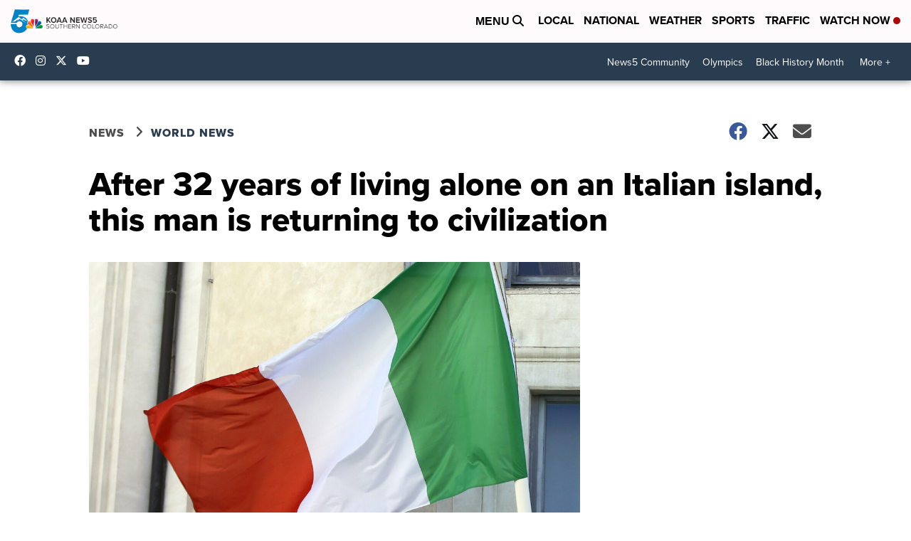

--- FILE ---
content_type: text/html;charset=UTF-8
request_url: https://www.koaa.com/news/world/after-32-years-of-living-alone-on-an-italian-island-this-man-is-returning-to-civilization
body_size: 65041
content:
<!DOCTYPE html>
<html class="Page-body ArticlePage" lang="en">
<head>
    <script>
        window.environment='production';
        window.callLetters='koaa';
    </script>

    <!-- Early Elements go here -->
    

    <link rel="dns-prefetch" href="https://securepubads.g.doubleclick.net">
    <link rel="preconnect" href="https://securepubads.g.doubleclick.net">
    <link rel="preconnect" href="https://securepubads.g.doubleclick.net" crossorigin>

    <link rel="preload" href="https://assets.scrippsdigital.com/fontawesome/css/fontawesome.min.gz.css" as="style" onload="this.onload=null;this.rel='stylesheet'">
    <noscript><link rel="stylesheet" href="https://assets.scrippsdigital.com/fontawesome/css/fontawesome.min.gz.css"></noscript>
    <link rel="preload" href="https://assets.scrippsdigital.com/fontawesome/css/brands.min.gz.css" as="style" onload="this.onload=null;this.rel='stylesheet'">
    <noscript><link rel="stylesheet" href="https://assets.scrippsdigital.com/fontawesome/css/brands.min.gz.css"></noscript>
    <link rel="preload" href="https://assets.scrippsdigital.com/fontawesome/css/solid.min.css" as="style" onload="this.onload=null;this.rel='stylesheet'">
    <noscript><link rel="stylesheet" href="https://assets.scrippsdigital.com/fontawesome/css/solid.min.css"></noscript>

    
    <meta charset="UTF-8">

    
    <link rel="stylesheet" href="https://ewscripps.brightspotcdn.com/resource/0000019a-f1bd-d40e-a1bf-f9bfec3e0000/styleguide/All.min.1ebb3ea739e20c4eab42ff47d27236b3.gz.css">


    <style>.newsletter-opt{box-sizing: border-box; padding: 20px;box-shadow: 1px 0px 9px #e7e7e7;border: 1px solid #e7e7e7;border-top:4px solid #318CC7;border-radius: 4px;margin: 30px 0;}
.newsletter-opt #email{width: 80%;padding: 10px;margin: 8px 0;margin-right: 1%;border: 1px solid #ccc;border-radius: 4px;box-sizing: border-box;font-size: 1em;}
.newsletter-opt #newSub{width: 18%;background-color: #005687;color: white;padding: 10px;margin: 8px 0;border: 1px solid #005687;border-radius: 4px;cursor: pointer;font-size: 1em;-webkit-appearance: none;}
.newsletter-opt #emailForm{margin-bottom: 0;}
.newsletter-opt span{font-weight:bold;color:#005687;}
.newsletter-opt #news-success{text-align: center;}
.newsletter-opt  #news-success a{display: inline-block; margin: 10px 0; color: #fff; background: #005687; padding: 10px; font-size: 14px; border-radius: 4px;}

@media screen and (max-width: 800px){
  .newsletter-opt #email,  .newsletter-opt #newSub{width: 100%; display: block;}
}</style>
<style>figcaption {display: none;}
.ArticlePage figcaption{display:block;}</style>
<style>.electionDisclaimer{border-radius: 4px;background: #e7e7e7;padding: 20px;text-align: center;margin-bottom: 20px;}
.electionDisclaimer{display: none;}</style>
<style>.showcase-low-row + .showcase-low-row {
    margin-top: 15px;
}</style>
<style>.BigNews-Election.List .ad--container{display:none;}</style>
<style>.Page-below .QuickList.toc.flexIt{display:none;}</style>
<style>#MAD_INVIEW {
  max-height: 120px;
};</style>
<style>.left-column .ArticlePage-articleBody .List {font-family: 'proxima-nova';}</style>
<style>.boxule{background:#293c50; color:#fff;}
.boxule a{color:#fff; font-weight:bold;}
.boxule h2 {font-weight: bold;font-size:1.5em;}
.boxule-link {background-color: #318CC7; padding: 10px;margin:10px 0; display:inline-block; border-radius:10px;font-size:1em;text-decoration:none!important;}</style>
<style>.Page-main .BigNews.Ongoing .List-items-row .BigNewsSmallBackground {height: 193px;}
@media screen and (max-width: 1400px){.Page-main .BigNews.Ongoing .List-items-row .BigNewsSmallBackground {height: 120px;}}
@media screen and (max-width: 500px){.Page-main .BigNews.Ongoing .List-items-row .BigNewsSmallBackground {height: 100px;}}</style>
<style>.ArticlePage-main .module--election-results {
	display: none;
}</style>
<style>.home .module--election-results div, .home .module--election-results header, .home .module--election-results p {
    display: none;
}

.home .module--election-results div.election-results__main{
display: block;
}</style>

    <meta name="viewport" content="width=device-width, initial-scale=1">
    <title>After 32 years alone on island, man to return to mainland</title>
    <meta name="description" content="A man who has lived alone on a tiny Italian island in the middle of the Mediterranean Sea for more than 30 years says he will leave his longtime home soon.">
    <meta name="keywords" content=" Sardinia, Sardinia, italy,Mauro Morandi,Mauro Morandi budelli,budelli,isle of budelli,italian Robinson Crusoe ,italian hermit,italy">
    <link rel="canonical" href="https://www.koaa.com/news/world/after-32-years-of-living-alone-on-an-italian-island-this-man-is-returning-to-civilization">
    <meta name="brightspot.contentId" content="00000179-1930-d424-adfd-ddbdd6cc0000">
    
    <meta property="og:title" content="After 32 years of living alone on an Italian island, this man is returning to civilization">

    <meta property="og:url" content="https://www.koaa.com/news/world/after-32-years-of-living-alone-on-an-italian-island-this-man-is-returning-to-civilization">
<meta property="og:image" content="https://ewscripps.brightspotcdn.com/dims4/default/5aa1ed3/2147483647/strip/true/crop/1000x525+0+19/resize/1200x630!/quality/90/?url=https%3A%2F%2Fewscripps.brightspotcdn.com%2F84%2F68%2Fc915387044ada94d93035ace01c3%2Fap124904072535.jpg">


<meta property="og:image:url" content="https://ewscripps.brightspotcdn.com/dims4/default/5aa1ed3/2147483647/strip/true/crop/1000x525+0+19/resize/1200x630!/quality/90/?url=https%3A%2F%2Fewscripps.brightspotcdn.com%2F84%2F68%2Fc915387044ada94d93035ace01c3%2Fap124904072535.jpg">

    <meta property="og:image:secure_url" content="https://ewscripps.brightspotcdn.com/dims4/default/5aa1ed3/2147483647/strip/true/crop/1000x525+0+19/resize/1200x630!/quality/90/?url=https%3A%2F%2Fewscripps.brightspotcdn.com%2F84%2F68%2Fc915387044ada94d93035ace01c3%2Fap124904072535.jpg">

<meta property="og:image:width" content="1200">
<meta property="og:image:height" content="630">
    <meta property="og:image:type" content="image/png">

    <meta property="og:image:alt" content="Italian Flag">

    <meta property="og:description" content="A man who has lived alone on a tiny Italian island in the middle of the Mediterranean Sea for more than 30 years says he will leave his longtime home soon.">

    <meta property="og:site_name" content="KOAA News 5">


    <meta property="og:type" content="article">

    <meta property="article:author" content="https://www.koaa.com/alex-hider">

    <meta property="article:published_time" content="2021-04-28T15:54:52.303">

    <meta property="article:modified_time" content="2021-04-28T15:54:52.27">

    <meta property="article:section" content="World News">

    <meta property="article:tag" content="World News">

<meta name="twitter:card" content="summary_large_image"/>

    <meta name="twitter:creator" content="@@alexhider"/>





    <meta name="twitter:description" content="A man who has lived alone on a tiny Italian island in the middle of the Mediterranean Sea for more than 30 years says he will leave his longtime home soon."/>



    
    <meta name="twitter:image" content="https://ewscripps.brightspotcdn.com/dims4/default/4c9972a/2147483647/strip/true/crop/1000x563+0+0/resize/1200x675!/quality/90/?url=https%3A%2F%2Fewscripps.brightspotcdn.com%2F84%2F68%2Fc915387044ada94d93035ace01c3%2Fap124904072535.jpg"/>



    <meta name="twitter:image:alt" content="Italian Flag"/>



    <meta name="twitter:site" content="@koaa"/>





    <meta name="twitter:title" content="After 32 years of living alone on an Italian island, this man is returning to civilization"/>



    <meta property="fb:app_id" content="341046236794698">



    
        <meta name="robots" content="max-image-preview:[large]">
    

    
    <link rel="apple-touch-icon"sizes="180x180"href="/apple-touch-icon.png">
<link rel="icon"type="image/png"href="/favicon-32x32.png">
<link rel="icon"type="image/png"href="/favicon-16x16.png">


    

    
    
    <script type="application/ld+json">{"@context":"http://schema.org","@type":"NewsArticle","articleBody":"A man who has lived alone on a tiny Italian island in the middle of the Mediterranean Sea for more than 30 years says he will leave his longtime home soon.Mauro Morandi, known by many as the Italian Robinson Crusoe, has been living on the island of Budelli — located off the coast of the large island Sardinia — since the late ‘80s. But after several years of legal battles, Morandi announced Sunday that he will soon move off the island.According to The Guardian, Morandi’s life as the caretaker of the island began in 1989. Then in his 50s, Morandi, a native of Modena, attempted to sail from Italy all the way to Polynesia. However, his trip didn’t last long — his catamaran broke down just off the coast of Budelli, a mere 200 miles into his trip.While shipwrecked on the island, Morandi fell in love with its famous pink-sand beach and gorgeous ocean views. As fate would have it, the then-caretaker of the island was nearing retirement, and Morandi agreed to take over his role.Since his arrival, Morandi has made his home in a World War II bunker and looked after the island. He conducts tours for day travelers, cleans up trash and make sure visitors don’t venture into parts of the island that are off limits.Morandi hoped to live out his life on Budelli. But about a decade ago, the private company that owned the island went bankrupt, starting a years-long legal battle about the island’s true owner — and who is permitted to live there.According to CNN, La Maddalena National Park took over ownership and conservation responsibility of the island in 2015. The park has hoped to turn the World War II bunker into a nature observatory, but Morandi has fought the decision at every turn. Thousands of people have signed online petitions to support his right to stay on the island.But in a Facebook post on Sunday, Morandi, now 81, said his time on the island is nearing its end. He said he would soon move outside of La Maddalena, a city on a larger island just off the coast of Sardinia.“I’ll be living in the outskirts of the main town, so will just go there for shopping and the rest of the time keep myself to myself,” he told The Guardian. “My life won’t change too much, I’ll still see the sea.”","author":[{"@context":"http://schema.org","@type":"Person","email":"alex.hider@scripps.com","image":{"@context":"http://schema.org","@type":"ImageObject"},"jobTitle":"National Digital Producer","name":"Alex Hider","url":"https://www.koaa.com/alex-hider"}],"dateModified":"2021-04-28T09:54:52-0600","datePublished":"2021-04-28T09:54:52-0600","description":"A man who has lived alone on a tiny Italian island in the middle of the Mediterranean Sea for more than 30 years says he will leave his longtime home soon.","headline":"After 32 years of living alone on an Italian island, this man is returning to civilization","name":"KOAA News 5","publisher":{"@context":"http://schema.org","@type":"NewsMediaOrganization","diversityPolicy":"https://scripps.com/corporate-social-responsibility/equity-diversity-and-inclusion","ethicsPolicy":"https://assets.scrippsdigital.com/docs/journalism-ethics-guidelines.pdf","logo":{"@context":"http://schema.org","@type":"ImageObject","url":"https://ewscripps.brightspotcdn.com/d2/6c/185330a1439db8a3ddf16355bd0f/main-logo-geographic-locator.png","width":600,"height":274},"name":"KOAA News 5","sameAs":["https://www.facebook.com/KOAA","https://www.instagram.com/koaa_5/","https://www.youtube.com/channel/UCUknL1K-YGAa5sIss9t0_ug","https://twitter.com/koaa"],"url":"https://www.koaa.com/news/world/after-32-years-of-living-alone-on-an-italian-island-this-man-is-returning-to-civilization"},"speakable":{"@context":"http://schema.org","@type":"SpeakableSpecification","cssSelector":[".RichTextArticleBody","title"],"name":"KOAA News 5","sameAs":["https://www.facebook.com/KOAA","https://www.instagram.com/koaa_5/","https://www.youtube.com/channel/UCUknL1K-YGAa5sIss9t0_ug","https://twitter.com/koaa"],"url":"https://www.koaa.com/news/world/after-32-years-of-living-alone-on-an-italian-island-this-man-is-returning-to-civilization"},"url":"https://www.koaa.com/news/world/after-32-years-of-living-alone-on-an-italian-island-this-man-is-returning-to-civilization"}</script>

    
    

    
    
<meta name="brightspot.cached" content="true">

    <!-- Custom head embeds go here -->
    <script>window.environment='production';</script>
<script>
if(navigator.userAgent.indexOf('MSIE')!==-1
|| navigator.appVersion.indexOf('Trident/') > -1){
   document.write('<scr' + 'ipt src="https://cdn.jsdelivr.net/npm/promise-polyfill@8/dist/polyfill.min.js"></scr' + 'ipt>')
}
</script>
<meta name="apple-itunes-app" content="app-id=1468171329">
<script>

window.callLetters = 'koaa';

window.jsTitle = "After 32 years of living alone on an Italian island, this man is returning to civilization"
window.jsTags = "World News";
window.jsPublishDate = '2021-04-28T11:54:52.303-0400';
window.jsUpdateDate = '2021-04-28T11:54:52.270-0400';
window.jsIsBreaking = 'false';
window.jsIsAlert = '';
window.jsAuthors = "Alex Hider";
window.jsHasVideo = 'false';
window.jsSection = "World News";
window.jsPageType = 'article';
window.jsDisablePrerollAds = 'false';
window.jsDisableDisplayAds = 'false';
window.jsDisableInlineVideoAds = 'false';
window.jsFname = 'after-32-years-of-living-alone-on-an-italian-island-this-man-is-returning-to-civilization';

var daysSincePublished = "";
var datePublished = "";
var publishedTime = document.querySelector('meta[property="article:published_time"]');
if(publishedTime) {
  publishedTime = new Date(publishedTime.getAttribute("content"));
  datePublished =  publishedTime.getMonth().toString() + '/' + publishedTime.getDate().toString() + '/' + publishedTime.getFullYear().toString()
}

var modifiedTime = document.querySelector('meta[property="article:modified_time"]');
if(modifiedTime) modifiedTime = new Date(modifiedTime.getAttribute("content"));

var daysSince = new Date() - publishedTime 
daysSince = Math.round(daysSince / ( 1000 * 3600 * 24 ))
if (daysSince < 1) {
    daysSince = 0
}


function getCookie(e){var n=" "+document.cookie,i=n.indexOf(" "+e+"=");if(-1==i)n=null;else{i=n.indexOf("=",i)+1;var o=n.indexOf(";",i);-1==o&&(o=n.length),n=unescape(n.substring(i,o))}return n}

var gtmObj = {
    'isGallery': (window.jsPageType == 'gallery' ? 'true' : 'false'),
    'isStory':  (window.jsPageType == 'article' ? 'true' : 'false'),
    'DatePublished': datePublished,
    'Author': window.jsAuthors,
    'Editor': '',
    'Category': window.jsSection,
    'SubCat': window.jsTags,
    'DaysSincePublished': daysSince,
    'LoggedIn': getCookie("uh_is_logged_in")
};
var loggedIn = false
if (getCookie("uh_is_logged_in")) {
    loggedIn = true
}
//add additional gtm data for ga4
if ("true" == "true" ) 
{
  ga4Data = {
    'scripps_build': '4.2.16.14',
    'scripps_platform': 'Brightspot',
    'scripps_environment': 'production',
    'content_author': window.jsAuthors,
    'content_editor': window.jsAuthors,
    'content_category': window.jsSection, 
    'content_type': window.jsHasVideo?"Has Video":window.jsPageType,
    'days_since_published': daysSince, 
    'date_published': datePublished,
    'user_type': loggedIn?'Logged In':'Unknown', 
    'data_sharing': 'Unknown',
    'content_section': window.jsSection,
    'ontent_subsection': window.jsTags,
    'content_title': window.jsTitle,
    'content_language': 'en',
    'content_keywords': window.jsTags,

 }
  gtmObj = {...gtmObj, ...ga4Data}
}
dataLayer = [gtmObj];
</script>

<noscript><iframe src="//www.googletagmanager.com/ns.html?id=GTM-FSC5"
height="0" width="0" style="display:none;visibility:hidden"></iframe></noscript>
<script>(function(w,d,s,l,i){w[l]=w[l]||[];w[l].push({'gtm.start':
new Date().getTime(),event:'gtm.js'});var
f=d.getElementsByTagName(s)[0],
j=d.createElement(s),dl=l!='dataLayer'?'&l='+l:'';j.async=true;j.src=
'//www.googletagmanager.com/gtm.js?id='+i+dl;f.parentNode.insertBefore(j,f);
})(window,document,'script','dataLayer','GTM-NVPRQZQ');
</script>
<meta content="QOEzdKy5ypfdNk2jaTvLC17cvnVWbWUfISOzPhZJmK8" name="google-site-verification" />
<meta property="fb:pages" content="114200373938" />
<script src="//d3plfjw9uod7ab.cloudfront.net/6d6d25e3-5be4-444b-82ae-a8f0bb892234.js" type="text/javascript"></script>
<script type="text/javascript">
function onReady(e){(document.attachEvent?"complete"===document.readyState:"loading"!==document.readyState)?e():document.addEventListener("DOMContentLoaded",e)}
onReady(function(){
         var element = document.createElement('script');
         element.id = 'parsely-cfg';
         element.src = '//cdn.parsely.com/keys/koaa.com/p.js';
         document.body.prepend(element);
     });
     </script>
<meta name="parsely-title" content="After 32 years of living alone on an Italian island, this man is returning to civilization" />
<meta name="parsely-link" content="https://www.koaa.com/news/world/after-32-years-of-living-alone-on-an-italian-island-this-man-is-returning-to-civilization" />
<meta name="parsely-type" content="article" />
<meta name="parsely-image-url" content="https://ewscripps.brightspotcdn.com/84/68/c915387044ada94d93035ace01c3/ap124904072535.jpg" />
<meta name="parsely-pub-date" content="2021-04-28T11:54:52.303-0400" />
<meta name="parsely-section" content="World News" />
<meta name="parsely-author" content="Alex Hider" />
<meta name="parsely-tags" content="World News" />
<meta name="parsely-network-canonical" content="https://www.koaa.com/news/world/after-32-years-of-living-alone-on-an-italian-island-this-man-is-returning-to-civilization" />
<!-- OneTrust Cookies Consent Notice start -->

<script src="https://cdn.cookielaw.org/scripttemplates/otSDKStub.js"  type="text/javascript" charset="UTF-8" data-domain-script="000000" ></script>
<script type="text/javascript">
function OptanonWrapper() { }
</script>
<style type="text/css">
#ot-sdk-btn.ot-sdk-show-settings, #ot-sdk-btn.optanon-show-settings{

}
</style>

<!-- OneTrust Cookies Consent Notice end -->
<noscript><img src=""></noscript>
<script type='text/javascript'>
if ("ZN_9ESm9T2kQAHrz9Q") {
(function(){var g=function(e,h,f,g){
this.get=function(a){for(var a=a+"=",c=document.cookie.split(";"),b=0,e=c.length;b<e;b++){for(var d=c[b];" "==d.charAt(0);)d=d.substring(1,d.length);if(0==d.indexOf(a))return d.substring(a.length,d.length)}return null};
this.set=function(a,c){var b="",b=new Date;b.setTime(b.getTime()+6048E5);b=""; expires=""+b.toGMTString();document.cookie=a+"="+c+b+""; path="/"; ""};
this.check=function(){var a=this.get(f);if(a)a=a.split(":");else if(100!=e)"v"==h&&(e=Math.random()>=e/100?0:100),a=[h,e,0],this.set(f,a.join(":"));else return!0;var c=a[1];if(100==c)return!0;switch(a[0]){case "v":return!1;case "r":return c=a[2]%Math.floor(100/c),a[2]++,this.set(f,a.join(":")),!c}return!0};
this.go=function(){if(this.check()){var a=document.createElement("script");a.type="text/javascript";a.src=g;document.body&&document.body.appendChild(a)}};
this.start=function(){var t=this;"complete"!==document.readyState?window.addEventListener?window.addEventListener("load",function(){t.go()},!1):window.attachEvent&&window.attachEvent("onload",function(){t.go()}):t.go()};};
try{(new g(100,"r","QSI_S_" + "ZN_9ESm9T2kQAHrz9Q","https://" + "ZN_9ESm9T2kQAHrz9Q".split("_").join("").toLowerCase() + "wvw-newsy.siteintercept.qualtrics.com/SIE/?Q_ZID=" + "ZN_9ESm9T2kQAHrz9Q")).start()}catch(i){}})();
}
</script>
<script type="text/javascript">
if ("".toLowerCase() === "true") {
!function(){"use strict";var o=window.jstag||(window.jstag={}),r=[];function n(e){o[e]=function(){for(var n=arguments.length,t=new Array(n),i=0;i<n;i++)t[i]=arguments[i];r.push([e,t])}}n("send"),n("mock"),n("identify"),n("pageView"),n("unblock"),n("getid"),n("setid"),n("loadEntity"),n("getEntity"),n("on"),n("once"),n("call"),o.loadScript=function(n,t,i){var e=document.createElement("script");e.async=!0,e.src=n,e.onload=t,e.onerror=i;var o=document.getElementsByTagName("script")[0],r=o&&o.parentNode||document.head||document.body,c=o||r.lastChild;return null!=c?r.insertBefore(e,c):r.appendChild(e),this},o.init=function n(t){return this.config=t,this.loadScript(t.src,function(){if(o.init===n)throw new Error("Load error!");o.init(o.config),function(){for(var n=0;n<r.length;n++){var t=r[n][0],i=r[n][1];o[t].apply(o,i)}r=void 0}()}),this}}(); jstag.init({   src: 'https://c.lytics.io/api/tag/c9044a986b02333810e57bb9c7c762f7/latest.min.js'   , pageAnalysis: {dataLayerPull: {disabled: true}} });  jstag.pageView();
}
</script>
<img width="0" height="0" style="display:none;"
     src="https://api.intentiq.com/profiles_engine/ProfilesEngineServlet?at=40&mi=10&pt=17&dpi=1471829487&pai=KOAA%20Colorado%20Springs%20CO&dpn=6702&inso=true" />

    <script>window.ddls = {};/****/window.ddls["all-videos-playlist-id"]="00000167-1379-d439-a7ef-93fd5b520002";/**
**/window.ddls["live-videos-playlist-id"]="0000016b-75c8-d845-adff-7dce4c670002";/**
**/window.ddls["feedmachine_host"]="https://feedmachine.ewscloud.com";/**
**/window.ddls["injection_values"]="2,4";/**
**/window.ddls["feedmachine_token"]="f0273735057ef6af1208619d827c859b072ba9d6";/**
**/window.ddls["wx_center_host"]="http://weathercenter.ewscloud.com";/**
**/window.ddls["outstream_excludeCategories"]="brand spotlight";/**
**/window.ddls["ews-auth"]="bc22df1e0efb4dcb53f2438a4b71da118f05788c";/**
**/window.ddls["outstream_teadsId"]="106787";/**
**/window.ddls["google_sv"]="QOEzdKy5ypfdNk2jaTvLC17cvnVWbWUfISOzPhZJmK8";/**
**/window.ddls["ob_template"]="KOAA";/**
**/window.ddls["site_latitude"]="38.912496";/**
**/window.ddls["site_longitude"]="-104.826197";/**
**/window.ddls["scheduler-app-id"]="com.koaa";/**
**/window.ddls["copyright"]="Copyright ${year} Scripps Media, Inc. All rights reserved. This material may not be published, broadcast, rewritten, or redistributed.";/**
**/window.ddls["enableMoatPrebidder"]="true";/**
**/window.ddls["enableConsumablePrebidder"]="false";/**
**/window.ddls["email-address"]="news@koaa.com";/**
**/window.ddls["other_url"]="null";/**
**/window.ddls["feedmachine_section_endpoint"]="/fm/api/v1/section";/**
**/window.ddls["feedmachine_tag_endpoint"]="/fm/api/v1/tag";/**
**/window.ddls["feedmachine_api_gateway"]="true";/**
**/window.ddls["outstream_connatixId"]="5e63dfdb-7c3c-4ce6-b0ab-c661ac4357cd";/**
**/window.ddls["userhub_isDev"]="false";/**
**/window.ddls["fbia"]="114200373938";/**
**/window.ddls["nl-rebound"]="ba6cc945-4357-4526-8ab0-c901951def15";/**
**/window.ddls["nl-election"]="0";/**
**/window.ddls["nl-coronavirus"]="5765c676-4557-447d-a082-0bae899b395f";/**
**/window.ddls["websocket_url"]="wss://nv0ikolx0e.execute-api.us-west-2.amazonaws.com/prod";/**
**/window.ddls["feedmachine_slug_endpoint"]="/fm/api/v2/outfeed";/**
**/window.ddls["feedmachine_outfeed_endpoint"]="/fm/api/v1/outfeed";/**
**/window.ddls["enableInfiniteRefresh"]="true";/**
**/window.ddls["weather_api_version_override"]="4";/**
**/window.ddls["gabId"]="65601";/**
**/window.ddls["use_brightspot_sharing"]="true";/**
**/window.ddls["feedmachine_slug_host"]="https://yvbox36rm2.execute-api.us-east-1.amazonaws.com";/**
**/window.ddls["feedmachine_ranking_endpoint"]="/prod/brightspot/v1/outfeed/";/**
**/window.ddls["feedmachine_api_host"]="https://yvbox36rm2.execute-api.us-east-1.amazonaws.com";/**
**/window.ddls["accessibility_phoneNumber"]="1-833-418-1465";/**
**/window.ddls["outstream_tracking"]="false";/**
**/window.ddls["accessibility_appName"]="KOAA News 5 ";/**
**/window.ddls["oneTrustDataDomain"]="000000";/**
**/window.ddls["parselyID"]="koaa.com";/**
**/window.ddls["enableMagnitePrebidder"]="0";/**
**/window.ddls["stationName"]="KOAA";/**
**/window.ddls["gabPartnerName"]="Bradford, Pikes Peak, Queen Palmer, Rogers, and West Elementary Schools";/**
**/window.ddls["enableAdPPID"]="0";/**
**/window.ddls["enableMediaNet"]="0";/**
**/window.ddls["enableMediaNetPrebid"]="true";/**
**/window.ddls["image_send_enabled"]="true";/**
**/window.ddls["admiralIdentity"]="00000";/**
**/window.ddls["gabSponsor"]="&amp;nbsp;";/**
**/window.ddls["gabBanner"]="https://assets.scrippsdigital.com/cms/images/give-book/landing-new.jpg";/**
**/window.ddls["gabEmbed"]="&quot;https://secure.qgiv.com/for/cs-k-e/embed/65601/&quot;";/**
**/window.ddls["gabPromo"]="https://assets.scrippsdigital.com/cms/images/give-book/koaa/wb-promo.png";/**
**/window.ddls["ga4_enabled"]="true";/**
**/window.ddls["enableIntRefreshV2"]="true";/**
**/window.ddls["recaptcha_site_key"]="6LfIiLMgAAAAALZBRfxspvov0hQVLth9kOiQ4VMZ";/**
**/window.ddls["global_connatix_id"]="ed92ba9f-c3ed-49f5-8cac-b10e2cd29a40";/**
**/window.ddls["connatix_player_id"]="963d5072-c81c-4736-b220-73ca52a2f7a2";/**
**/window.ddls["connatix_script_id"]="fe0ec27ea7e945398e36ce4d81473064";/**
**/window.ddls["facebook-domain-verification"]="n";/**
**/window.ddls["connatix_disable_on_video_articles"]="false";/**
**/window.ddls["enableTopAdhesionAd"]="true";/**
**/window.ddls["enableExitInterstitial"]="true";/**
**/window.ddls["maropost_sign_up_form_id"]="0";/**
**/window.ddls["maropost_manage_preferences_form_id"]="0";/**
**/window.ddls["call_letters_caps"]="KOAA-TV";/**
**/window.ddls["scheduler-video-ids"]="0000016b-75ca-d24b-ab7b-77db44b00001,0000016b-75d1-d1a7-a1ef-77d5628f0001";/**
**/window.ddls["eeo_url"]="&lt;a target=&quot;_blank&quot; href=&quot;https://ewscripps.brightspotcdn.com/fb/32/b2de89d24a9abb4aad91a2403a4a/eeo-public-file-report-2025-11-29-1.pdf&quot;&gt;CLICK HERE FOR KOAA&#x27;S MOST RECENT EEO REPORT&lt;/a&gt; ";/**
**/window.ddls["eeo_hr_contact"]="Cheryl Robb, HR, at +1 (317) 269-1408 or by email &lt;a href=&quot;mailto:cheryl.robb@wrtv.com&quot;&gt;cheryl.robb@wrtv.com&lt;/a&gt;";/**
**/window.ddls["liveShows"]="{&quot;KOAA Main Channel&quot;:&quot;live&quot;, &quot;KOAA Adhoc Channel&quot;:&quot;live2&quot;}";/**
**/window.ddls["titan_siteID"]="51525";/**
**/window.ddls["cc-phone"]="719-295-6654";/**
**/window.ddls["cc-email"]="&lt;a href=&quot;mailto:captioning.complaints@koaa.com&quot;&gt;captioning.complaints@koaa.com&lt;/a&gt;";/**
**/window.ddls["cc-written-contact"]="Quentin Henry - Chief Engineer &lt;br /&gt;KOAA-TV &lt;br /&gt;5520 Tech Center Drive &lt;br /&gt;Colorado Springs, CO 80919";/**
**/window.ddls["enable_websocket_on_live_video"]="true";/**
**/window.ddls["fcc-application"]="&lt;p&gt;There are no pending applications subject to the online posting requirement.&lt;/p&gt;";/**
**/window.ddls["use_api_gateway_for_ranking"]="true";/**
**/window.ddls["use_new_synced_ranking"]="true";/**
**/window.ddls["qualtrics_survey_id"]="ZN_9ESm9T2kQAHrz9Q";/**
**/window.ddls["pushly-domain-key"]="T5OSwRRGbrINAMnVPHrLVZRXAGoC79igFbdS";/**
**/window.ddls["mobile-app-banner-type"]="apple-itunes-app";/**
**/window.ddls["mobile-ios-app-id"]="1468171329";/**
**/window.ddls["datonix_pixel_pai_dpn"]="&amp;pai=KOAA%20Colorado%20Springs%20CO&amp;dpn=6702";/**
**/</script>
    
    <script>
        window.callLetters = "koaa";
    </script>


  
    <!-- ScrippsAdModules go here -->
    
    <script>
        window.adsOnPage = [];
        adsOnPage.push({
"s": "728x90",
"p": "Above",
"d": "Desktop,Mobile,",
"i": "Append",
"is": "body:not(.no-adhesion)",
"ll": false,
"id": "MAD_INVIEW",
"other" : "zoneOverride:/inview-bottom|cssClasses:ad--inview|fallbackSizes:320x50",
"aType" : "Display Ad",
"custEnableOn" : "",
"custDisableOn" : "/brand-spotlight/*",
"isCompanion" : "false",
"dpb": ("true" == "false")
});
adsOnPage.push({
"s": "300x250",
"p": "Above",
"d": "Mobile,",
"i": "Append",
"is": ".ArticlePage-main:not(.Longform) .RichTextArticleBody-body",
"ll": true,
"id": "MAD_INLINE",
"other" : "startOffset:1|insertInterval:4|validParagraphLength:60|indexesToSkip:2",
"aType" : "Inline Story",
"custEnableOn" : "",
"custDisableOn" : "",
"isCompanion" : "false",
"dpb": ("true" == "false")
});
adsOnPage.push({
"s": "994x30,728x90,970x90,970x250,10x1",
"p": "Above",
"d": "Desktop,",
"i": "Append",
"is": ".ad-header",
"ll": true,
"id": "MAD_HEADER",
"other" : "",
"aType" : "Display Ad",
"custEnableOn" : "",
"custDisableOn" : "/",
"isCompanion" : "false",
"dpb": ("true" == "false")
});
adsOnPage.push({
"s": "320x50,320x100,300x50,300x100,10x1",
"p": "Above",
"d": "Mobile,",
"i": "Append",
"is": ".ad-header",
"ll": true,
"id": "MAD_HEADER",
"other" : "",
"aType" : "Display Ad",
"custEnableOn" : "",
"custDisableOn" : "/",
"isCompanion" : "false",
"dpb": ("true" == "false")
});
adsOnPage.push({
"s": "300x600,300x250",
"p": "Above",
"d": "Desktop,",
"i": "Append",
"is": ".article-right-column,.right-column",
"ll": false,
"id": "MAD_RIGHT_RAIL",
"other" : "respectSelfWidth:true",
"aType" : "Display Ad",
"custEnableOn" : "",
"custDisableOn" : "",
"isCompanion" : "false",
"dpb": ("true" == "false")
});
adsOnPage.push({
"s": "300x250",
"p": "Above",
"d": "Mobile,",
"i": "Append",
"is": ".article-right-column,.right-column",
"ll": true,
"id": "MAD_RIGHT_RAIL",
"other" : "",
"aType" : "Display Ad",
"custEnableOn" : "",
"custDisableOn" : "",
"isCompanion" : "false",
"dpb": ("true" == "false")
});
adsOnPage.push({
"s": "728x90",
"p": "Inline",
"d": "Desktop,Mobile,",
"i": "Append",
"is": ".Longform .ArticlePage-articleBody .story__content__body",
"ll": true,
"id": "MAD_INLINE",
"other" : "startOffset:1|insertInterval:8|validParagraphLength:60|indexesToSkip:2|fallbackSizes:300x250,320x50",
"aType" : "Inline Story",
"custEnableOn" : "",
"custDisableOn" : "",
"isCompanion" : "false",
"dpb": ("true" == "false")
});
adsOnPage.push({
"s": "300x250",
"p": "Above",
"d": "Desktop,",
"i": "Append",
"is": ".ArticlePage-main:not(.Longform) .RichTextArticleBody-body",
"ll": true,
"id": "MAD_INLINE",
"other" : "startOffset:0|insertInterval:6|validParagraphLength:60",
"aType" : "Inline Story",
"custEnableOn" : "",
"custDisableOn" : "",
"isCompanion" : "false",
"dpb": ("true" == "false")
});

    </script>

  
    
    
    <script>!function(t,n){"object"==typeof exports&&"object"==typeof module?module.exports=n():"function"==typeof define&&define.amd?define([],n):"object"==typeof exports?exports.ScrippsAdLib=n():t.ScrippsAdLib=n()}(window,(function(){var t=Math.PI,n=Math.sqrt,e=Math.LN2,r=Math.log,i=Math.pow,o=Math.abs,a=Math.exp,u=Math.expm1,c=Math.max,s=Math.floor,f=Math.ceil,l=Math.min;return function(t){function n(r){if(e[r])return e[r].exports;var i=e[r]={i:r,l:!1,exports:{}};return t[r].call(i.exports,i,i.exports,n),i.l=!0,i.exports}var e={};return n.m=t,n.c=e,n.d=function(t,e,r){n.o(t,e)||Object.defineProperty(t,e,{enumerable:!0,get:r})},n.r=function(t){"undefined"!=typeof Symbol&&Symbol.toStringTag&&Object.defineProperty(t,Symbol.toStringTag,{value:"Module"}),Object.defineProperty(t,"__esModule",{value:!0})},n.t=function(t,e){if(1&e&&(t=n(t)),8&e)return t;if(4&e&&"object"==typeof t&&t&&t.__esModule)return t;var r=Object.create(null);if(n.r(r),Object.defineProperty(r,"default",{enumerable:!0,value:t}),2&e&&"string"!=typeof t)for(var i in t)n.d(r,i,function(n){return t[n]}.bind(null,i));return r},n.n=function(t){var e=t&&t.__esModule?function(){return t.default}:function(){return t};return n.d(e,"a",e),e},n.o=function(t,n){return Object.prototype.hasOwnProperty.call(t,n)},n.p="",n(n.s=128)}([function(t,n,e){var r=e(2),i=e(21),o=e(12),a=e(13),u=e(18),c="prototype",s=function t(n,e,s){var f,l,d,h,p=n&t.F,v=n&t.G,g=n&t.P,y=n&t.B,m=v?r:n&t.S?r[e]||(r[e]={}):(r[e]||{})[c],b=v?i:i[e]||(i[e]={}),w=b[c]||(b[c]={});for(f in v&&(s=e),s)d=((l=!p&&m&&void 0!==m[f])?m:s)[f],h=y&&l?u(d,r):g&&"function"==typeof d?u(Function.call,d):d,m&&a(m,f,d,n&t.U),b[f]!=d&&o(b,f,h),g&&w[f]!=d&&(w[f]=d)};r.core=i,s.F=1,s.G=2,s.S=4,s.P=8,s.B=16,s.W=32,s.U=64,s.R=128,t.exports=s},function(t,n,e){var r=e(4);t.exports=function(t){if(!r(t))throw TypeError(t+" is not an object!");return t}},function(t){var n=t.exports="undefined"!=typeof window&&window.Math==Math?window:"undefined"!=typeof self&&self.Math==Math?self:Function("return this")();"number"==typeof __g&&(__g=n)},function(t){t.exports=function(t){try{return!!t()}catch(t){return!0}}},function(t){function n(t){return(n="function"==typeof Symbol&&"symbol"==typeof Symbol.iterator?function(t){return typeof t}:function(t){return t&&"function"==typeof Symbol&&t.constructor===Symbol&&t!==Symbol.prototype?"symbol":typeof t})(t)}t.exports=function(t){return"object"===n(t)?null!==t:"function"==typeof t}},function(t,n,e){var r=e(49)("wks"),i=e(32),o=e(2).Symbol,a="function"==typeof o;(t.exports=function(t){return r[t]||(r[t]=a&&o[t]||(a?o:i)("Symbol."+t))}).store=r},function(t,n,e){t.exports=!e(3)((function(){return 7!=Object.defineProperty({},"a",{get:function(){return 7}}).a}))},function(t,n,e){var r=e(1),i=e(91),o=e(22),a=Object.defineProperty;n.f=e(6)?Object.defineProperty:function(t,n,e){if(r(t),n=o(n,!0),r(e),i)try{return a(t,n,e)}catch(n){}if("get"in e||"set"in e)throw TypeError("Accessors not supported!");return"value"in e&&(t[n]=e.value),t}},function(t,n,e){var r=e(24);t.exports=function(t){return 0<t?l(r(t),9007199254740991):0}},function(t,n,e){var r=e(23);t.exports=function(t){return Object(r(t))}},function(t){t.exports=function(t){if("function"!=typeof t)throw TypeError(t+" is not a function!");return t}},function(t){var n={}.hasOwnProperty;t.exports=function(t,e){return n.call(t,e)}},function(t,n,e){var r=e(7),i=e(31);t.exports=e(6)?function(t,n,e){return r.f(t,n,i(1,e))}:function(t,n,e){return t[n]=e,t}},function(t,n,e){var r=e(2),i=e(12),o=e(11),a=e(32)("src"),u="toString",c=Function[u],s=(""+c).split(u);e(21).inspectSource=function(t){return c.call(t)},(t.exports=function(t,n,e,u){var c="function"==typeof e;c&&(o(e,"name")||i(e,"name",n)),t[n]===e||(c&&(o(e,a)||i(e,a,t[n]?""+t[n]:s.join(n+""))),t===r?t[n]=e:u?t[n]?t[n]=e:i(t,n,e):(delete t[n],i(t,n,e)))})(Function.prototype,u,(function(){return"function"==typeof this&&this[a]||c.call(this)}))},function(t,n,e){var r=e(0),i=e(3),o=e(23),a=/"/g,u=function(t,n,e,r){var i=o(t)+"",u="<"+n;return""!==e&&(u+=" "+e+'="'+(r+"").replace(a,"&quot;")+'"'),u+">"+i+"</"+n+">"};t.exports=function(t,n){var e={};e[t]=n(u),r(r.P+r.F*i((function(){var n=""[t]('"');return n!==n.toLowerCase()||3<n.split('"').length})),"String",e)}},function(t,n,e){var r=e(46),i=e(23);t.exports=function(t){return r(i(t))}},function(t,n,e){var r=e(47),i=e(31),o=e(15),a=e(22),u=e(11),c=e(91),s=Object.getOwnPropertyDescriptor;n.f=e(6)?s:function(t,n){if(t=o(t),n=a(n,!0),c)try{return s(t,n)}catch(n){}return u(t,n)?i(!r.f.call(t,n),t[n]):void 0}},function(t,n,e){var r=e(11),i=e(9),o=e(65)("IE_PROTO"),a=Object.prototype;t.exports=Object.getPrototypeOf||function(t){return t=i(t),r(t,o)?t[o]:"function"==typeof t.constructor&&t instanceof t.constructor?t.constructor.prototype:t instanceof Object?a:null}},function(t,n,e){var r=e(10);t.exports=function(t,n,e){return r(t),void 0===n?t:1===e?function(e){return t.call(n,e)}:2===e?function(e,r){return t.call(n,e,r)}:3===e?function(e,r,i){return t.call(n,e,r,i)}:function(){return t.apply(n,arguments)}}},function(t){var n={}.toString;t.exports=function(t){return n.call(t).slice(8,-1)}},function(t,n,e){"use strict";var r=e(3);t.exports=function(t,n){return!!t&&r((function(){n?t.call(null,(function(){}),1):t.call(null)}))}},function(t){var n=t.exports={version:"2.5.3"};"number"==typeof __e&&(__e=n)},function(t,n,e){var r=e(4);t.exports=function(t,n){if(!r(t))return t;var e,i;if(n&&"function"==typeof(e=t.toString)&&!r(i=e.call(t)))return i;if("function"==typeof(e=t.valueOf)&&!r(i=e.call(t)))return i;if(!n&&"function"==typeof(e=t.toString)&&!r(i=e.call(t)))return i;throw TypeError("Can't convert object to primitive value")}},function(t){t.exports=function(t){if(null==t)throw TypeError("Can't call method on  "+t);return t}},function(t){t.exports=function(t){return isNaN(t=+t)?0:(0<t?s:f)(t)}},function(t,n,e){var r=e(0),i=e(21),o=e(3);t.exports=function(t,n){var e=(i.Object||{})[t]||Object[t],a={};a[t]=n(e),r(r.S+r.F*o((function(){e(1)})),"Object",a)}},function(t,n,e){var r=e(18),i=e(46),o=e(9),a=e(8),u=e(82);t.exports=function(t,n){var e=1==t,c=4==t,s=6==t,f=n||u;return function(n,u,l){for(var d,h,p=o(n),v=i(p),g=r(u,l,3),y=a(v.length),m=0,b=e?f(n,y):2==t?f(n,0):void 0;y>m;m++)if((5==t||s||m in v)&&(h=g(d=v[m],m,p),t))if(e)b[m]=h;else if(h)switch(t){case 3:return!0;case 5:return d;case 6:return m;case 2:b.push(d)}else if(c)return!1;return s?-1:3==t||c?c:b}}},function(t,n,e){"use strict";function r(t){return(r="function"==typeof Symbol&&"symbol"==typeof Symbol.iterator?function(t){return typeof t}:function(t){return t&&"function"==typeof Symbol&&t.constructor===Symbol&&t!==Symbol.prototype?"symbol":typeof t})(t)}if(e(6)){var i=e(33),o=e(2),a=e(3),u=e(0),c=e(59),f=e(88),l=e(18),d=e(39),h=e(31),p=e(12),v=e(41),g=e(24),y=e(8),m=e(117),b=e(35),w=e(22),S=e(11),_=e(48),A=e(4),x=e(9),P=e(79),O=e(36),E=e(17),I=e(37).f,k=e(81),T=e(32),j=e(5),C=e(26),N=e(50),M=e(57),L=e(84),F=e(44),R=e(54),D=e(38),z=e(83),B=e(107),W=e(7),V=e(16),U=W.f,G=V.f,H=o.RangeError,q=o.TypeError,J=o.Uint8Array,Y="ArrayBuffer",K="Shared"+Y,X="BYTES_PER_ELEMENT",Z="prototype",$=Array[Z],Q=f.ArrayBuffer,tt=f.DataView,nt=C(0),et=C(2),rt=C(3),it=C(4),ot=C(5),at=C(6),ut=N(!0),ct=N(!1),st=L.values,ft=L.keys,lt=L.entries,dt=$.lastIndexOf,ht=$.reduce,pt=$.reduceRight,vt=$.join,gt=$.sort,yt=$.slice,mt=$.toString,bt=$.toLocaleString,wt=j("iterator"),St=j("toStringTag"),_t=T("typed_constructor"),At=T("def_constructor"),xt=c.CONSTR,Pt=c.TYPED,Ot=c.VIEW,Et="Wrong length!",It=C(1,(function(t,n){return Nt(M(t,t[At]),n)})),kt=a((function(){return 1===new J(new Uint16Array([1]).buffer)[0]})),Tt=!!J&&!!J[Z].set&&a((function(){new J(1).set({})})),jt=function(t,n){var e=g(t);if(0>e||e%n)throw H("Wrong offset!");return e},Ct=function(t){if(A(t)&&Pt in t)return t;throw q(t+" is not a typed array!")},Nt=function(t,n){if(!A(t)||!(_t in t))throw q("It is not a typed array constructor!");return new t(n)},Mt=function(t,n){return Lt(M(t,t[At]),n)},Lt=function(t,n){for(var e=0,r=n.length,i=Nt(t,r);r>e;)i[e]=n[e++];return i},Ft=function(t,n,e){U(t,n,{get:function(){return this._d[e]}})},Rt=function(t){var n,e,r,i,o,a,u=x(t),c=arguments.length,s=1<c?arguments[1]:void 0,f=void 0!==s,d=k(u);if(null!=d&&!P(d)){for(a=d.call(u),r=[],n=0;!(o=a.next()).done;n++)r.push(o.value);u=r}for(f&&2<c&&(s=l(s,arguments[2],2)),n=0,e=y(u.length),i=Nt(this,e);e>n;n++)i[n]=f?s(u[n],n):u[n];return i},Dt=function(){for(var t=0,n=arguments.length,e=Nt(this,n);n>t;)e[t]=arguments[t++];return e},zt=!!J&&a((function(){bt.call(new J(1))})),Bt=function(){return bt.apply(zt?yt.call(Ct(this)):Ct(this),arguments)},Wt={copyWithin:function(t,n){return B.call(Ct(this),t,n,2<arguments.length?arguments[2]:void 0)},every:function(t){return it(Ct(this),t,1<arguments.length?arguments[1]:void 0)},fill:function(){return z.apply(Ct(this),arguments)},filter:function(t){return Mt(this,et(Ct(this),t,1<arguments.length?arguments[1]:void 0))},find:function(t){return ot(Ct(this),t,1<arguments.length?arguments[1]:void 0)},findIndex:function(t){return at(Ct(this),t,1<arguments.length?arguments[1]:void 0)},forEach:function(t){nt(Ct(this),t,1<arguments.length?arguments[1]:void 0)},indexOf:function(t){return ct(Ct(this),t,1<arguments.length?arguments[1]:void 0)},includes:function(t){return ut(Ct(this),t,1<arguments.length?arguments[1]:void 0)},join:function(){return vt.apply(Ct(this),arguments)},lastIndexOf:function(){return dt.apply(Ct(this),arguments)},map:function(t){return It(Ct(this),t,1<arguments.length?arguments[1]:void 0)},reduce:function(){return ht.apply(Ct(this),arguments)},reduceRight:function(){return pt.apply(Ct(this),arguments)},reverse:function(){for(var t,n=this,e=Ct(n).length,r=s(e/2),i=0;i<r;)t=n[i],n[i++]=n[--e],n[e]=t;return n},some:function(t){return rt(Ct(this),t,1<arguments.length?arguments[1]:void 0)},sort:function(t){return gt.call(Ct(this),t)},subarray:function(t,n){var e=Ct(this),r=e.length,i=b(t,r);return new(M(e,e[At]))(e.buffer,e.byteOffset+i*e.BYTES_PER_ELEMENT,y((void 0===n?r:b(n,r))-i))}},Vt=function(t,n){return Mt(this,yt.call(Ct(this),t,n))},Ut=function(t){Ct(this);var n=jt(arguments[1],1),e=this.length,r=x(t),i=y(r.length),o=0;if(i+n>e)throw H(Et);for(;o<i;)this[n+o]=r[o++]},Gt={entries:function(){return lt.call(Ct(this))},keys:function(){return ft.call(Ct(this))},values:function(){return st.call(Ct(this))}},Ht=function(t,n){return A(t)&&t[Pt]&&"symbol"!=r(n)&&n in t&&+n+""==n+""},qt=function(t,n){return Ht(t,n=w(n,!0))?h(2,t[n]):G(t,n)},Jt=function(t,n,e){return!(Ht(t,n=w(n,!0))&&A(e)&&S(e,"value"))||S(e,"get")||S(e,"set")||e.configurable||S(e,"writable")&&!e.writable||S(e,"enumerable")&&!e.enumerable?U(t,n,e):(t[n]=e.value,t)};xt||(V.f=qt,W.f=Jt),u(u.S+u.F*!xt,"Object",{getOwnPropertyDescriptor:qt,defineProperty:Jt}),a((function(){mt.call({})}))&&(mt=bt=function(){return vt.call(this)});var Yt=v({},Wt);v(Yt,Gt),p(Yt,wt,Gt.values),v(Yt,{slice:Vt,set:Ut,constructor:function(){},toString:mt,toLocaleString:Bt}),Ft(Yt,"buffer","b"),Ft(Yt,"byteOffset","o"),Ft(Yt,"byteLength","l"),Ft(Yt,"length","e"),U(Yt,St,{get:function(){return this[Pt]}}),t.exports=function(t,n,e,r){var s=t+((r=!!r)?"Clamped":"")+"Array",f=o[s],l=f||{},h=f&&E(f),v=!f||!c.ABV,g={},b=f&&f[Z],w=function(e,r){var i=e._d;return i.v["get"+t](r*n+i.o,kt)},S=function(e,i,o){var a=e._d;r&&(o=0>(o=Math.round(o))?0:255<o?255:255&o),a.v["set"+t](i*n+a.o,o,kt)},x=function(t,n){U(t,n,{get:function(){return w(this,n)},set:function(t){return S(this,n,t)},enumerable:!0})};v?(f=e((function(t,e,r,i){d(t,f,s,"_d");var o,a,u,c,l=0,h=0;if(A(e)){if(!(e instanceof Q||(c=_(e))==Y||c==K))return Pt in e?Lt(f,e):Rt.call(f,e);o=e,h=jt(r,n);var v=e.byteLength;if(void 0===i){if(v%n)throw H(Et);if(0>(a=v-h))throw H(Et)}else if((a=y(i)*n)+h>v)throw H(Et);u=a/n}else u=m(e),o=new Q(a=u*n);for(p(t,"_d",{b:o,o:h,l:a,e:u,v:new tt(o)});l<u;)x(t,l++)})),b=f[Z]=O(Yt),p(b,"constructor",f)):(!a((function(){f(1)}))||!a((function(){new f(-1)}))||!R((function(t){new f,new f(null),new f(1.5),new f(t)}),!0))&&(f=e((function(t,e,r,i){var o;return d(t,f,s),A(e)?e instanceof Q||(o=_(e))==Y||o==K?void 0===i?void 0===r?new l(e):new l(e,jt(r,n)):new l(e,jt(r,n),i):Pt in e?Lt(f,e):Rt.call(f,e):new l(m(e))})),nt(h===Function.prototype?I(l):I(l).concat(I(h)),(function(t){t in f||p(f,t,l[t])})),f[Z]=b,!i&&(b.constructor=f));var P=b[wt],k=!!P&&("values"==P.name||null==P.name),T=Gt.values;p(f,_t,!0),p(b,Pt,s),p(b,Ot,!0),p(b,At,f),(r?new f(1)[St]!=s:!(St in b))&&U(b,St,{get:function(){return s}}),g[s]=f,u(u.G+u.W+u.F*(f!=l),g),u(u.S,s,{BYTES_PER_ELEMENT:n}),u(u.S+u.F*a((function(){l.of.call(f,1)})),s,{from:Rt,of:Dt}),X in b||p(b,X,n),u(u.P,s,Wt),D(s),u(u.P+u.F*Tt,s,{set:Ut}),u(u.P+u.F*!k,s,Gt),i||b.toString==mt||(b.toString=mt),u(u.P+u.F*a((function(){new f(1).slice()})),s,{slice:Vt}),u(u.P+u.F*(a((function(){return[1,2].toLocaleString()!=new f([1,2]).toLocaleString()}))||!a((function(){b.toLocaleString.call([1,2])}))),s,{toLocaleString:Bt}),F[s]=k?P:T,i||k||p(b,wt,T)}}else t.exports=function(){}},function(t,n,e){function r(t){return(r="function"==typeof Symbol&&"symbol"==typeof Symbol.iterator?function(t){return typeof t}:function(t){return t&&"function"==typeof Symbol&&t.constructor===Symbol&&t!==Symbol.prototype?"symbol":typeof t})(t)}var i=e(112),o=e(0),a=e(49)("metadata"),u=a.store||(a.store=new(e(115))),c=function(t,n,e){var r=u.get(t);if(!r){if(!e)return;u.set(t,r=new i)}var o=r.get(n);if(!o){if(!e)return;r.set(n,o=new i)}return o};t.exports={store:u,map:c,has:function(t,n,e){var r=c(n,e,!1);return void 0!==r&&r.has(t)},get:function(t,n,e){var r=c(n,e,!1);return void 0===r?void 0:r.get(t)},set:function(t,n,e,r){c(e,r,!0).set(t,n)},keys:function(t,n){var e=c(t,n,!1),r=[];return e&&e.forEach((function(t,n){r.push(n)})),r},key:function(t){return void 0===t||"symbol"==r(t)?t:t+""},exp:function(t){o(o.S,"Reflect",t)}}},function(t,n,e){function r(t){return(r="function"==typeof Symbol&&"symbol"==typeof Symbol.iterator?function(t){return typeof t}:function(t){return t&&"function"==typeof Symbol&&t.constructor===Symbol&&t!==Symbol.prototype?"symbol":typeof t})(t)}var i=e(32)("meta"),o=e(4),a=e(11),u=e(7).f,c=0,s=Object.isExtensible||function(){return!0},f=!e(3)((function(){return s(Object.preventExtensions({}))})),l=function(t){u(t,i,{value:{i:"O"+ ++c,w:{}}})},d=t.exports={KEY:i,NEED:!1,fastKey:function(t,n){if(!o(t))return"symbol"==r(t)?t:("string"==typeof t?"S":"P")+t;if(!a(t,i)){if(!s(t))return"F";if(!n)return"E";l(t)}return t[i].i},getWeak:function(t,n){if(!a(t,i)){if(!s(t))return!0;if(!n)return!1;l(t)}return t[i].w},onFreeze:function(t){return f&&d.NEED&&s(t)&&!a(t,i)&&l(t),t}}},function(t,n,e){var r=e(5)("unscopables"),i=Array.prototype;null==i[r]&&e(12)(i,r,{}),t.exports=function(t){i[r][t]=!0}},function(t){t.exports=function(t,n){return{enumerable:!(1&t),configurable:!(2&t),writable:!(4&t),value:n}}},function(t){var n=0,e=Math.random();t.exports=function(t){return"Symbol(".concat(void 0===t?"":t,")_",(++n+e).toString(36))}},function(t){t.exports=!1},function(t,n,e){var r=e(93),i=e(66);t.exports=Object.keys||function(t){return r(t,i)}},function(t,n,e){var r=e(24);t.exports=function(t,n){return 0>(t=r(t))?c(t+n,0):l(t,n)}},function(t,n,e){var r=e(1),i=e(94),o=e(66),a=e(65)("IE_PROTO"),u=function(){},c="prototype",s=function(){var t,n=e(63)("iframe"),r=o.length;for(n.style.display="none",e(67).appendChild(n),n.src="javascript:",(t=n.contentWindow.document).open(),t.write("<script>document.F=Object<\/script>"),t.close(),s=t.F;r--;)delete s[c][o[r]];return s()};t.exports=Object.create||function(t,n){var e;return null===t?e=s():(u[c]=r(t),e=new u,u[c]=null,e[a]=t),void 0===n?e:i(e,n)}},function(t,n,e){var r=e(93),i=e(66).concat("length","prototype");n.f=Object.getOwnPropertyNames||function(t){return r(t,i)}},function(t,n,e){"use strict";var r=e(2),i=e(7),o=e(6),a=e(5)("species");t.exports=function(t){var n=r[t];o&&n&&!n[a]&&i.f(n,a,{configurable:!0,get:function(){return this}})}},function(t){t.exports=function(t,n,e,r){if(!(t instanceof n)||void 0!==r&&r in t)throw TypeError(e+": incorrect invocation!");return t}},function(t,n,e){var r=e(18),i=e(105),o=e(79),a=e(1),u=e(8),c=e(81),s={},f={};(n=t.exports=function(t,n,e,l,d){var h,p,v,g,y=d?function(){return t}:c(t),m=r(e,l,n?2:1),b=0;if("function"!=typeof y)throw TypeError(t+" is not iterable!");if(o(y)){for(h=u(t.length);h>b;b++)if((g=n?m(a(p=t[b])[0],p[1]):m(t[b]))===s||g===f)return g}else for(v=y.call(t);!(p=v.next()).done;)if((g=i(v,m,p.value,n))===s||g===f)return g}).BREAK=s,n.RETURN=f},function(t,n,e){var r=e(13);t.exports=function(t,n,e){for(var i in n)r(t,i,n[i],e);return t}},function(t,n,e){var r=e(7).f,i=e(11),o=e(5)("toStringTag");t.exports=function(t,n,e){t&&!i(t=e?t:t.prototype,o)&&r(t,o,{configurable:!0,value:n})}},function(t,n,e){var r=e(0),i=e(23),o=e(3),a=e(69),u="["+a+"]",c=RegExp("^"+u+u+"*"),s=RegExp(u+u+"*$"),f=function(t,n,e){var i={},u=o((function(){return!!a[t]()||"​"!="​"[t]()})),c=i[t]=u?n(l):a[t];e&&(i[e]=c),r(r.P+r.F*u,"String",i)},l=f.trim=function(t,n){return t=i(t)+"",1&n&&(t=t.replace(c,"")),2&n&&(t=t.replace(s,"")),t};t.exports=f},function(t){t.exports={}},function(t,n,e){var r=e(4);t.exports=function(t,n){if(!r(t)||t._t!==n)throw TypeError("Incompatible receiver, "+n+" required!");return t}},function(t,n,e){var r=e(19);t.exports=Object("z").propertyIsEnumerable(0)?Object:function(t){return"String"==r(t)?t.split(""):Object(t)}},function(t,n){n.f={}.propertyIsEnumerable},function(t,n,e){var r=e(19),i=e(5)("toStringTag"),o="Arguments"==r(function(){return arguments}());t.exports=function(t){var n,e,a;return void 0===t?"Undefined":null===t?"Null":"string"==typeof(e=function(t,n){try{return t[n]}catch(n){}}(n=Object(t),i))?e:o?r(n):"Object"==(a=r(n))&&"function"==typeof n.callee?"Arguments":a}},function(t,n,e){var r=e(2),i="__core-js_shared__",o=r[i]||(r[i]={});t.exports=function(t){return o[t]||(o[t]={})}},function(t,n,e){var r=e(15),i=e(8),o=e(35);t.exports=function(t){return function(n,e,a){var u,c=r(n),s=i(c.length),f=o(a,s);if(t&&e!=e){for(;s>f;)if((u=c[f++])!=u)return!0}else for(;s>f;f++)if((t||f in c)&&c[f]===e)return t||f||0;return!t&&-1}}},function(t,n){n.f=Object.getOwnPropertySymbols},function(t,n,e){var r=e(19);t.exports=Array.isArray||function(t){return"Array"==r(t)}},function(t,n,e){var r=e(4),i=e(19),o=e(5)("match");t.exports=function(t){var n;return r(t)&&(void 0===(n=t[o])?"RegExp"==i(t):!!n)}},function(t,n,e){var r=e(5)("iterator"),i=!1;try{var o=[7][r]();o.return=function(){i=!0},Array.from(o,(function(){throw 2}))}catch(n){}t.exports=function(t,n){if(!n&&!i)return!1;var e=!1;try{var o=[7],a=o[r]();a.next=function(){return{done:e=!0}},o[r]=function(){return a},t(o)}catch(n){}return e}},function(t,n,e){"use strict";var r=e(1);t.exports=function(){var t=r(this),n="";return t.global&&(n+="g"),t.ignoreCase&&(n+="i"),t.multiline&&(n+="m"),t.unicode&&(n+="u"),t.sticky&&(n+="y"),n}},function(t,n,e){"use strict";var r=e(12),i=e(13),o=e(3),a=e(23),u=e(5);t.exports=function(t,n,e){var c=u(t),s=e(a,c,""[t]),f=s[0],l=s[1];o((function(){var n={};return n[c]=function(){return 7},7!=""[t](n)}))&&(i(String.prototype,t,f),r(RegExp.prototype,c,2==n?function(t,n){return l.call(t,this,n)}:function(t){return l.call(t,this)}))}},function(t,n,e){var r=e(1),i=e(10),o=e(5)("species");t.exports=function(t,n){var e,a=r(t).constructor;return void 0===a||null==(e=r(a)[o])?n:i(e)}},function(t,n,e){"use strict";var r=e(2),i=e(0),o=e(13),a=e(41),u=e(29),c=e(40),s=e(39),f=e(4),l=e(3),d=e(54),h=e(42),p=e(70);t.exports=function(t,n,e,v,g,y){var m=r[t],b=m,w=g?"set":"add",S=b&&b.prototype,_={},A=function(t){var n=S[t];o(S,t,"delete"==t||"has"==t?function(t){return(!y||f(t))&&n.call(this,0===t?0:t)}:"get"==t?function(t){return y&&!f(t)?void 0:n.call(this,0===t?0:t)}:"add"==t?function(t){return n.call(this,0===t?0:t),this}:function(t,e){return n.call(this,0===t?0:t,e),this})};if("function"==typeof b&&(y||S.forEach&&!l((function(){(new b).entries().next()})))){var x=new b,P=x[w](y?{}:-0,1)!=x,O=l((function(){x.has(1)})),E=d((function(t){new b(t)})),I=!y&&l((function(){for(var t=new b,n=5;n--;)t[w](n,n);return!t.has(-0)}));E||((b=n((function(n,e){s(n,b,t);var r=p(new m,n,b);return null!=e&&c(e,g,r[w],r),r}))).prototype=S,S.constructor=b),(O||I)&&(A("delete"),A("has"),g&&A("get")),(I||P)&&A(w),y&&S.clear&&delete S.clear}else b=v.getConstructor(n,t,g,w),a(b.prototype,e),u.NEED=!0;return h(b,t),_[t]=b,i(i.G+i.W+i.F*(b!=m),_),y||v.setStrong(b,t,g),b}},function(t,n,e){for(var r,i=e(2),o=e(12),a=e(32),u=a("typed_array"),c=a("view"),s=!(!i.ArrayBuffer||!i.DataView),f=s,l=0,d=["Int8Array","Uint8Array","Uint8ClampedArray","Int16Array","Uint16Array","Int32Array","Uint32Array","Float32Array","Float64Array"];l<9;)(r=i[d[l++]])?(o(r.prototype,u,!0),o(r.prototype,c,!0)):f=!1;t.exports={ABV:s,CONSTR:f,TYPED:u,VIEW:c}},function(t,n,e){"use strict";t.exports=e(33)||!e(3)((function(){var t=Math.random();__defineSetter__.call(null,t,(function(){})),delete e(2)[t]}))},function(t,n,e){"use strict";var r=e(0);t.exports=function(t){r(r.S,t,{of:function(){for(var t=arguments.length,n=Array(t);t--;)n[t]=arguments[t];return new this(n)}})}},function(t,n,e){"use strict";var r=e(0),i=e(10),o=e(18),a=e(40);t.exports=function(t){r(r.S,t,{from:function(t){var n,e,r,u,c=arguments[1];return i(this),(n=void 0!==c)&&i(c),null==t?new this:(e=[],n?(r=0,u=o(c,arguments[2],2),a(t,!1,(function(t){e.push(u(t,r++))}))):a(t,!1,e.push,e),new this(e))}})}},function(t,n,e){var r=e(4),i=e(2).document,o=r(i)&&r(i.createElement);t.exports=function(t){return o?i.createElement(t):{}}},function(t,n,e){var r=e(2),i=e(21),o=e(33),a=e(92),u=e(7).f;t.exports=function(t){var n=i.Symbol||(i.Symbol=o?{}:r.Symbol||{});"_"==t.charAt(0)||t in n||u(n,t,{value:a.f(t)})}},function(t,n,e){var r=e(49)("keys"),i=e(32);t.exports=function(t){return r[t]||(r[t]=i(t))}},function(t){t.exports=["constructor","hasOwnProperty","isPrototypeOf","propertyIsEnumerable","toLocaleString","toString","valueOf"]},function(t,n,e){var r=e(2).document;t.exports=r&&r.documentElement},function(t,n,e){var r=e(4),i=e(1),o=function(t,n){if(i(t),!r(n)&&null!==n)throw TypeError(n+": can't set as prototype!")};t.exports={set:Object.setPrototypeOf||("__proto__"in{}?function(t,n,r){try{(r=e(18)(Function.call,e(16).f(Object.prototype,"__proto__").set,2))(t,[]),n=!(t instanceof Array)}catch(t){n=!0}return function(t,e){return o(t,e),n?t.__proto__=e:r(t,e),t}}({},!1):void 0),check:o}},function(t){t.exports="\t\n\v\f\r   ᠎             　\u2028\u2029\ufeff"},function(t,n,e){var r=e(4),i=e(68).set;t.exports=function(t,n,e){var o,a=n.constructor;return a!==e&&"function"==typeof a&&(o=a.prototype)!==e.prototype&&r(o)&&i&&i(t,o),t}},function(t,n,e){"use strict";var r=e(24),i=e(23);t.exports=function(t){var n=i(this)+"",e="",o=r(t);if(0>o||o==1/0)throw RangeError("Count can't be negative");for(;0<o;(o>>>=1)&&(n+=n))1&o&&(e+=n);return e}},function(t){t.exports=Math.sign||function(t){return 0==(t=+t)||t!=t?t:0>t?-1:1}},function(t){var n=u;t.exports=!n||22025.465794806718<n(10)||22025.465794806718>n(10)||-2e-17!=n(-2e-17)?function(t){return 0==(t=+t)?t:-1e-6<t&&1e-6>t?t+t*t/2:a(t)-1}:n},function(t,n,e){var r=e(24),i=e(23);t.exports=function(t){return function(n,e){var o,a,u=i(n)+"",c=r(e),s=u.length;return 0>c||c>=s?t?"":void 0:55296>(o=u.charCodeAt(c))||56319<o||c+1===s||56320>(a=u.charCodeAt(c+1))||57343<a?t?u.charAt(c):o:t?u.slice(c,c+2):a-56320+(o-55296<<10)+65536}}},function(t,n,e){"use strict";var r=e(33),i=e(0),o=e(13),a=e(12),u=e(11),c=e(44),s=e(76),f=e(42),l=e(17),d=e(5)("iterator"),h=!([].keys&&"next"in[].keys()),p="keys",v="values",g=function(){return this};t.exports=function(t,n,e,y,m,b,w){s(e,n,y);var S,_,A,x=function(t){return!h&&t in I?I[t]:function(){return new e(this,t)}},P=n+" Iterator",O=m==v,E=!1,I=t.prototype,k=I[d]||I["@@iterator"]||m&&I[m],T=!h&&k||x(m),j=m?O?x("entries"):T:void 0,C="Array"==n&&I.entries||k;if(C&&((A=l(C.call(new t)))!==Object.prototype&&A.next&&(f(A,P,!0),!r&&!u(A,d)&&a(A,d,g))),O&&k&&k.name!==v&&(E=!0,T=function(){return k.call(this)}),(!r||w)&&(h||E||!I[d])&&a(I,d,T),c[n]=T,c[P]=g,m)if(S={values:O?T:x(v),keys:b?T:x(p),entries:j},w)for(_ in S)_ in I||o(I,_,S[_]);else i(i.P+i.F*(h||E),n,S);return S}},function(t,n,e){"use strict";var r=e(36),i=e(31),o=e(42),a={};e(12)(a,e(5)("iterator"),(function(){return this})),t.exports=function(t,n,e){t.prototype=r(a,{next:i(1,e)}),o(t,n+" Iterator")}},function(t,n,e){var r=e(53),i=e(23);t.exports=function(t,n,e){if(r(n))throw TypeError("String#"+e+" doesn't accept regex!");return i(t)+""}},function(t,n,e){var r=e(5)("match");t.exports=function(t){var n=/./;try{"/./"[t](n)}catch(e){try{return n[r]=!1,!"/./"[t](n)}catch(t){}}return!0}},function(t,n,e){var r=e(44),i=e(5)("iterator"),o=Array.prototype;t.exports=function(t){return void 0!==t&&(r.Array===t||o[i]===t)}},function(t,n,e){"use strict";var r=e(7),i=e(31);t.exports=function(t,n,e){n in t?r.f(t,n,i(0,e)):t[n]=e}},function(t,n,e){var r=e(48),i=e(5)("iterator"),o=e(44);t.exports=e(21).getIteratorMethod=function(t){if(null!=t)return t[i]||t["@@iterator"]||o[r(t)]}},function(t,n,e){var r=e(221);t.exports=function(t,n){return new(r(t))(n)}},function(t,n,e){"use strict";var r=e(9),i=e(35),o=e(8);t.exports=function(t){for(var n=r(this),e=o(n.length),a=arguments.length,u=i(1<a?arguments[1]:void 0,e),c=2<a?arguments[2]:void 0,s=void 0===c?e:i(c,e);s>u;)n[u++]=t;return n}},function(t,n,e){"use strict";var r=e(30),i=e(108),o=e(44),a=e(15);t.exports=e(75)(Array,"Array",(function(t,n){this._t=a(t),this._i=0,this._k=n}),(function(){var t=this._t,n=this._k,e=this._i++;return!t||e>=t.length?(this._t=void 0,i(1)):i(0,"keys"==n?e:"values"==n?t[e]:[e,t[e]])}),"values"),o.Arguments=o.Array,r("keys"),r("values"),r("entries")},function(t,n,e){var r,i,o,a=e(18),u=e(98),c=e(67),s=e(63),f=e(2),l=f.process,d=f.setImmediate,h=f.clearImmediate,p=f.MessageChannel,v=f.Dispatch,g=0,y={},m="onreadystatechange",b=function(){var t=+this;if(y.hasOwnProperty(t)){var n=y[t];delete y[t],n()}},w=function(t){b.call(t.data)};d&&h||(d=function(t){for(var n=[],e=1;arguments.length>e;)n.push(arguments[e++]);return y[++g]=function(){u("function"==typeof t?t:Function(t),n)},r(g),g},h=function(t){delete y[t]},"process"==e(19)(l)?r=function(t){l.nextTick(a(b,t,1))}:v&&v.now?r=function(t){v.now(a(b,t,1))}:p?(o=(i=new p).port2,i.port1.onmessage=w,r=a(o.postMessage,o,1)):f.addEventListener&&"function"==typeof postMessage&&!f.importScripts?(r=function(t){f.postMessage(t+"","*")},f.addEventListener("message",w,!1)):r=m in s("script")?function(t){c.appendChild(s("script"))[m]=function(){c.removeChild(this),b.call(t)}}:function(t){setTimeout(a(b,t,1),0)}),t.exports={set:d,clear:h}},function(t,n,e){var r=e(2),i=e(85).set,o=r.MutationObserver||r.WebKitMutationObserver,a=r.process,u=r.Promise,c="process"==e(19)(a);t.exports=function(){var t,n,e,s=function(){var r,i;for(c&&(r=a.domain)&&r.exit();t;){i=t.fn,t=t.next;try{i()}catch(i){throw t?e():n=void 0,i}}n=void 0,r&&r.enter()};if(c)e=function(){a.nextTick(s)};else if(!o||r.navigator&&r.navigator.standalone)if(u&&u.resolve){var f=u.resolve();e=function(){f.then(s)}}else e=function(){i.call(r,s)};else{var l=!0,d=document.createTextNode("");new o(s).observe(d,{characterData:!0}),e=function(){d.data=l=!l}}return function(r){var i={fn:r,next:void 0};n&&(n.next=i),t||(t=i,e()),n=i}}},function(t,n,e){"use strict";function r(t){var n,e;this.promise=new t((function(t,r){if(void 0!==n||void 0!==e)throw TypeError("Bad Promise constructor");n=t,e=r})),this.resolve=i(n),this.reject=i(e)}var i=e(10);t.exports.f=function(t){return new r(t)}},function(t,n,a){"use strict";function u(t,n,e){var r,i,o,a=Array(e),u=8*e-n-1,c=(1<<u)-1,s=c>>1,f=23===n?G(2,-24)-G(2,-77):0,l=0,d=0>t||0===t&&0>1/t?1:0;for((t=U(t))!=t||t===W?(i=t==t?0:1,r=c):(r=H(q(t)/J),1>t*(o=G(2,-r))&&(r--,o*=2),2<=(t+=1<=r+s?f/o:f*G(2,1-s))*o&&(r++,o/=2),r+s>=c?(i=0,r=c):1<=r+s?(i=(t*o-1)*G(2,n),r+=s):(i=t*G(2,s-1)*G(2,n),r=0));8<=n;a[l++]=255&i,i/=256,n-=8);for(r=r<<n|i,u+=n;0<u;a[l++]=255&r,r/=256,u-=8);return a[--l]|=128*d,a}function c(t,n,e){var r,i=8*e-n-1,o=(1<<i)-1,a=o>>1,u=i-7,c=e-1,s=t[c--],f=127&s;for(s>>=7;0<u;f=256*f+t[c],c--,u-=8);for(r=f&(1<<-u)-1,f>>=-u,u+=n;0<u;r=256*r+t[c],c--,u-=8);if(0===f)f=1-a;else{if(f===o)return r?NaN:s?-W:W;r+=G(2,n),f-=a}return(s?-1:1)*r*G(2,f-n)}function f(t){return t[3]<<24|t[2]<<16|t[1]<<8|t[0]}function l(t){return[255&t]}function d(t){return[255&t,255&t>>8]}function h(t){return[255&t,255&t>>8,255&t>>16,255&t>>24]}function p(t){return u(t,52,8)}function v(t){return u(t,23,4)}function g(t,n,e){j(t[F],n,{get:function(){return this[e]}})}function y(t,n,e,r){var i=k(+e);if(i+n>t[$])throw B(R);var o=t[Z]._b,a=i+t[Q],u=o.slice(a,a+n);return r?u:u.reverse()}function m(t,n,e,r,i,o){var a=k(+e);if(a+n>t[$])throw B(R);for(var u=t[Z]._b,c=a+t[Q],s=r(+i),f=0;f<n;f++)u[c+f]=s[o?f:n-f-1]}var b=a(2),w=a(6),S=a(33),_=a(59),A=a(12),x=a(41),P=a(3),O=a(39),E=a(24),I=a(8),k=a(117),T=a(37).f,j=a(7).f,C=a(83),N=a(42),M="ArrayBuffer",L="DataView",F="prototype",R="Wrong index!",D=b[M],z=b[L],B=(b.Math,b.RangeError),W=b.Infinity,V=D,U=o,G=i,H=s,q=r,J=e,Y="buffer",K="byteLength",X="byteOffset",Z=w?"_b":Y,$=w?"_l":K,Q=w?"_o":X;if(_.ABV){if(!P((function(){D(1)}))||!P((function(){new D(-1)}))||P((function(){return new D,new D(1.5),new D(NaN),D.name!=M}))){for(var tt,nt=(D=function(t){return O(this,D),new V(k(t))})[F]=V[F],et=T(V),rt=0;et.length>rt;)(tt=et[rt++])in D||A(D,tt,V[tt]);S||(nt.constructor=D)}var it=new z(new D(2)),ot=z[F].setInt8;it.setInt8(0,2147483648),it.setInt8(1,2147483649),(it.getInt8(0)||!it.getInt8(1))&&x(z[F],{setInt8:function(t,n){ot.call(this,t,n<<24>>24)},setUint8:function(t,n){ot.call(this,t,n<<24>>24)}},!0)}else D=function(t){O(this,D,M);var n=k(t);this._b=C.call(Array(n),0),this[$]=n},z=function(t,n,e){O(this,z,L),O(t,D,L);var r=t[$],i=E(n);if(0>i||i>r)throw B("Wrong offset!");if(i+(e=void 0===e?r-i:I(e))>r)throw B("Wrong length!");this[Z]=t,this[Q]=i,this[$]=e},w&&(g(D,K,"_l"),g(z,Y,"_b"),g(z,K,"_l"),g(z,X,"_o")),x(z[F],{getInt8:function(t){return y(this,1,t)[0]<<24>>24},getUint8:function(t){return y(this,1,t)[0]},getInt16:function(t){var n=y(this,2,t,arguments[1]);return(n[1]<<8|n[0])<<16>>16},getUint16:function(t){var n=y(this,2,t,arguments[1]);return n[1]<<8|n[0]},getInt32:function(t){return f(y(this,4,t,arguments[1]))},getUint32:function(t){return f(y(this,4,t,arguments[1]))>>>0},getFloat32:function(t){return c(y(this,4,t,arguments[1]),23,4)},getFloat64:function(t){return c(y(this,8,t,arguments[1]),52,8)},setInt8:function(t,n){m(this,1,t,l,n)},setUint8:function(t,n){m(this,1,t,l,n)},setInt16:function(t,n){m(this,2,t,d,n,arguments[2])},setUint16:function(t,n){m(this,2,t,d,n,arguments[2])},setInt32:function(t,n){m(this,4,t,h,n,arguments[2])},setUint32:function(t,n){m(this,4,t,h,n,arguments[2])},setFloat32:function(t,n){m(this,4,t,v,n,arguments[2])},setFloat64:function(t,n){m(this,8,t,p,n,arguments[2])}});N(D,M),N(z,L),A(z[F],_.VIEW,!0),n[M]=D,n[L]=z},function(t,n,e){var r=e(2).navigator;t.exports=r&&r.userAgent||""},function(t){function n(t){return(n="function"==typeof Symbol&&"symbol"==typeof Symbol.iterator?function(t){return typeof t}:function(t){return t&&"function"==typeof Symbol&&t.constructor===Symbol&&t!==Symbol.prototype?"symbol":typeof t})(t)}var e=function(){return this}();try{e=e||new Function("return this")()}catch(t){"object"===("undefined"==typeof window?"undefined":n(window))&&(e=window)}t.exports=e},function(t,n,e){t.exports=!e(6)&&!e(3)((function(){return 7!=Object.defineProperty(e(63)("div"),"a",{get:function(){return 7}}).a}))},function(t,n,e){n.f=e(5)},function(t,n,e){var r=e(11),i=e(15),o=e(50)(!1),a=e(65)("IE_PROTO");t.exports=function(t,n){var e,u=i(t),c=0,s=[];for(e in u)e!=a&&r(u,e)&&s.push(e);for(;n.length>c;)r(u,e=n[c++])&&(~o(s,e)||s.push(e));return s}},function(t,n,e){var r=e(7),i=e(1),o=e(34);t.exports=e(6)?Object.defineProperties:function(t,n){i(t);for(var e,a=o(n),u=a.length,c=0;u>c;)r.f(t,e=a[c++],n[e]);return t}},function(t,n,e){function r(t){return(r="function"==typeof Symbol&&"symbol"==typeof Symbol.iterator?function(t){return typeof t}:function(t){return t&&"function"==typeof Symbol&&t.constructor===Symbol&&t!==Symbol.prototype?"symbol":typeof t})(t)}var i=e(15),o=e(37).f,a={}.toString,u="object"==("undefined"==typeof window?"undefined":r(window))&&window&&Object.getOwnPropertyNames?Object.getOwnPropertyNames(window):[];t.exports.f=function(t){return u&&"[object Window]"==a.call(t)?function(t){try{return o(t)}catch(t){return u.slice()}}(t):o(i(t))}},function(t,n,e){"use strict";var r=e(34),i=e(51),o=e(47),a=e(9),u=e(46),c=Object.assign;t.exports=!c||e(3)((function(){var t={},n={},e=Symbol(),r="abcdefghijklmnopqrst";return t[e]=7,r.split("").forEach((function(t){n[t]=t})),7!=c({},t)[e]||Object.keys(c({},n)).join("")!=r}))?function(t){for(var n=a(t),e=arguments.length,c=1,s=i.f,f=o.f;e>c;)for(var l,d=u(arguments[c++]),h=s?r(d).concat(s(d)):r(d),p=h.length,v=0;p>v;)f.call(d,l=h[v++])&&(n[l]=d[l]);return n}:c},function(t,n,e){"use strict";var r=e(10),i=e(4),o=e(98),a=[].slice,u={},c=function(t,n,e){if(!(n in u)){for(var r=[],i=0;i<n;i++)r[i]="a["+i+"]";u[n]=Function("F,a","return new F("+r.join(",")+")")}return u[n](t,e)};t.exports=Function.bind||function(t){var n=r(this),e=a.call(arguments,1),u=function r(){var i=e.concat(a.call(arguments));return this instanceof r?c(n,i.length,i):o(n,i,t)};return i(n.prototype)&&(u.prototype=n.prototype),u}},function(t){t.exports=function(t,n,e){var r=void 0===e;switch(n.length){case 0:return r?t():t.call(e);case 1:return r?t(n[0]):t.call(e,n[0]);case 2:return r?t(n[0],n[1]):t.call(e,n[0],n[1]);case 3:return r?t(n[0],n[1],n[2]):t.call(e,n[0],n[1],n[2]);case 4:return r?t(n[0],n[1],n[2],n[3]):t.call(e,n[0],n[1],n[2],n[3])}return t.apply(e,n)}},function(t,n,e){var r=e(2).parseInt,i=e(43).trim,o=e(69),a=/^[-+]?0[xX]/;t.exports=8!==r(o+"08")||22!==r(o+"0x16")?function(t,n){var e=i(t+"",3);return r(e,n>>>0||(a.test(e)?16:10))}:r},function(t,n,e){var r=e(2).parseFloat,i=e(43).trim;t.exports=1/r(e(69)+"-0")==-1/0?r:function(t){var n=i(t+"",3),e=r(n);return 0===e&&"-"==n.charAt(0)?-0:e}},function(t,n,e){var r=e(19);t.exports=function(t,n){if("number"!=typeof t&&"Number"!=r(t))throw TypeError(n);return+t}},function(t,n,e){var r=e(4);t.exports=function(t){return!r(t)&&isFinite(t)&&s(t)===t}},function(t){t.exports=Math.log1p||function(t){return-1e-8<(t=+t)&&1e-8>t?t-t*t/2:r(1+t)}},function(t,n,e){var r=e(72),a=i,u=a(2,-52),c=a(2,-23),s=a(2,127)*(2-c),f=a(2,-126);t.exports=Math.fround||function(t){var n,e,i=o(t),a=r(t);return i<f?a*function(t){return t+1/u-1/u}(i/f/c)*f*c:(e=(n=(1+c/u)*i)-(n-i))>s||e!=e?a*(1/0):a*e}},function(t,n,e){var r=e(1);t.exports=function(t,n,e,i){try{return i?n(r(e)[0],e[1]):n(e)}catch(e){var o=t.return;throw void 0!==o&&r(o.call(t)),e}}},function(t,n,e){var r=e(10),i=e(9),o=e(46),a=e(8);t.exports=function(t,n,e,u,c){r(n);var s=i(t),f=o(s),l=a(s.length),d=c?l-1:0,h=c?-1:1;if(2>e)for(;;){if(d in f){u=f[d],d+=h;break}if(d+=h,c?0>d:l<=d)throw TypeError("Reduce of empty array with no initial value")}for(;c?0<=d:l>d;d+=h)d in f&&(u=n(u,f[d],d,s));return u}},function(t,n,e){"use strict";var r=e(9),i=e(35),o=e(8);t.exports=[].copyWithin||function(t,n){var e=r(this),a=o(e.length),u=i(t,a),c=i(n,a),s=2<arguments.length?arguments[2]:void 0,f=l((void 0===s?a:i(s,a))-c,a-u),d=1;for(c<u&&u<c+f&&(d=-1,c+=f-1,u+=f-1);0<f--;)c in e?e[u]=e[c]:delete e[u],u+=d,c+=d;return e}},function(t){t.exports=function(t,n){return{value:n,done:!!t}}},function(t,n,e){e(6)&&"g"!=/./g.flags&&e(7).f(RegExp.prototype,"flags",{configurable:!0,get:e(55)})},function(t){t.exports=function(t){try{return{e:!1,v:t()}}catch(t){return{e:!0,v:t}}}},function(t,n,e){var r=e(1),i=e(4),o=e(87);t.exports=function(t,n){if(r(t),i(n)&&n.constructor===t)return n;var e=o.f(t);return(0,e.resolve)(n),e.promise}},function(t,n,e){"use strict";var r=e(113),i=e(45),o="Map";t.exports=e(58)(o,(function(t){return function(){return t(this,0<arguments.length?arguments[0]:void 0)}}),{get:function(t){var n=r.getEntry(i(this,o),t);return n&&n.v},set:function(t,n){return r.def(i(this,o),0===t?0:t,n)}},r,!0)},function(t,n,e){"use strict";var r=e(7).f,i=e(36),o=e(41),a=e(18),u=e(39),c=e(40),s=e(75),f=e(108),l=e(38),d=e(6),h=e(29).fastKey,p=e(45),v=d?"_s":"size",g=function(t,n){var e,r=h(n);if("F"!==r)return t._i[r];for(e=t._f;e;e=e.n)if(e.k==n)return e};t.exports={getConstructor:function(t,n,e,s){var f=t((function(t,r){u(t,f,n,"_i"),t._t=n,t._i=i(null),t._f=void 0,t._l=void 0,t[v]=0,null!=r&&c(r,e,t[s],t)}));return o(f.prototype,{clear:function(){for(var t=p(this,n),e=t._i,r=t._f;r;r=r.n)r.r=!0,r.p&&(r.p=r.p.n=void 0),delete e[r.i];t._f=t._l=void 0,t[v]=0},delete:function(t){var e=p(this,n),r=g(e,t);if(r){var i=r.n,o=r.p;delete e._i[r.i],r.r=!0,o&&(o.n=i),i&&(i.p=o),e._f==r&&(e._f=i),e._l==r&&(e._l=o),e[v]--}return!!r},forEach:function(t){p(this,n);for(var e,r=a(t,1<arguments.length?arguments[1]:void 0,3);e=e?e.n:this._f;)for(r(e.v,e.k,this);e&&e.r;)e=e.p},has:function(t){return!!g(p(this,n),t)}}),d&&r(f.prototype,"size",{get:function(){return p(this,n)[v]}}),f},def:function(t,n,e){var r,i,o=g(t,n);return o?o.v=e:(t._l=o={i:i=h(n,!0),k:n,v:e,p:r=t._l,n:void 0,r:!1},!t._f&&(t._f=o),r&&(r.n=o),t[v]++,"F"!==i&&(t._i[i]=o)),t},getEntry:g,setStrong:function(t,n,e){s(t,n,(function(t,e){this._t=p(t,n),this._k=e,this._l=void 0}),(function(){for(var t=this,n=t._k,e=t._l;e&&e.r;)e=e.p;return t._t&&(t._l=e=e?e.n:t._t._f)?f(0,"keys"==n?e.k:"values"==n?e.v:[e.k,e.v]):(t._t=void 0,f(1))}),e?"entries":"values",!e,!0),l(n)}}},function(t,n,e){"use strict";var r=e(113),i=e(45);t.exports=e(58)("Set",(function(t){return function(){return t(this,0<arguments.length?arguments[0]:void 0)}}),{add:function(t){return r.def(i(this,"Set"),t=0===t?0:t,t)}},r)},function(t,n,e){"use strict";var r,i=e(26)(0),o=e(13),a=e(29),u=e(96),c=e(116),s=e(4),f=e(3),l=e(45),d="WeakMap",h=a.getWeak,p=Object.isExtensible,v=c.ufstore,g={},y=function(t){return function(){return t(this,0<arguments.length?arguments[0]:void 0)}},m={get:function(t){if(s(t)){var n=h(t);return!0===n?v(l(this,d)).get(t):n?n[this._i]:void 0}},set:function(t,n){return c.def(l(this,d),t,n)}},b=t.exports=e(58)(d,y,m,c,!0,!0);f((function(){return 7!=(new b).set((Object.freeze||Object)(g),7).get(g)}))&&(u((r=c.getConstructor(y,d)).prototype,m),a.NEED=!0,i(["delete","has","get","set"],(function(t){var n=b.prototype,e=n[t];o(n,t,(function(n,i){if(s(n)&&!p(n)){this._f||(this._f=new r);var o=this._f[t](n,i);return"set"==t?this:o}return e.call(this,n,i)}))})))},function(t,n,e){"use strict";var r=e(41),i=e(29).getWeak,o=e(1),a=e(4),u=e(39),c=e(40),s=e(26),f=e(11),l=e(45),d=s(5),h=s(6),p=0,v=function(t){return t._l||(t._l=new g)},g=function(){this.a=[]},y=function(t,n){return d(t.a,(function(t){return t[0]===n}))};g.prototype={get:function(t){var n=y(this,t);if(n)return n[1]},has:function(t){return!!y(this,t)},set:function(t,n){var e=y(this,t);e?e[1]=n:this.a.push([t,n])},delete:function(t){var n=h(this.a,(function(n){return n[0]===t}));return~n&&this.a.splice(n,1),!!~n}},t.exports={getConstructor:function(t,n,e,o){var s=t((function(t,r){u(t,s,n,"_i"),t._t=n,t._i=p++,t._l=void 0,null!=r&&c(r,e,t[o],t)}));return r(s.prototype,{delete:function(t){if(!a(t))return!1;var e=i(t);return!0===e?v(l(this,n)).delete(t):e&&f(e,this._i)&&delete e[this._i]},has:function(t){if(!a(t))return!1;var e=i(t);return!0===e?v(l(this,n)).has(t):e&&f(e,this._i)}}),s},def:function(t,n,e){var r=i(o(n),!0);return!0===r?v(t).set(n,e):r[t._i]=e,t},ufstore:v}},function(t,n,e){var r=e(24),i=e(8);t.exports=function(t){if(void 0===t)return 0;var n=r(t),e=i(n);if(n!==e)throw RangeError("Wrong length!");return e}},function(t,n,e){var r=e(37),i=e(51),o=e(1),a=e(2).Reflect;t.exports=a&&a.ownKeys||function(t){var n=r.f(o(t)),e=i.f;return e?n.concat(e(t)):n}},function(t,n,e){"use strict";var r=e(52),i=e(4),o=e(8),a=e(18),u=e(5)("isConcatSpreadable");t.exports=function t(n,e,c,s,f,l,d,h){for(var p,v,g=f,y=0,m=!!d&&a(d,h,3);y<s;){if(y in c){if(p=m?m(c[y],y,e):c[y],v=!1,i(p)&&(v=void 0===(v=p[u])?r(p):!!v),v&&0<l)g=t(n,e,p,o(p.length),g,l-1)-1;else{if(9007199254740991<=g)throw TypeError();n[g]=p}g++}y++}return g}},function(t,n,e){var r=e(8),i=e(71),o=e(23);t.exports=function(t,n,e,a){var u=o(t)+"",c=u.length,s=void 0===e?" ":e+"",l=r(n);if(l<=c||""==s)return u;var d=l-c,h=i.call(s,f(d/s.length));return h.length>d&&(h=h.slice(0,d)),a?h+u:u+h}},function(t,n,e){var r=e(34),i=e(15),o=e(47).f;t.exports=function(t){return function(n){for(var e,a=i(n),u=r(a),c=u.length,s=0,f=[];c>s;)o.call(a,e=u[s++])&&f.push(t?[e,a[e]]:a[e]);return f}}},function(t,n,e){var r=e(48),i=e(123);t.exports=function(t){return function(){if(r(this)!=t)throw TypeError(t+"#toJSON isn't generic");return i(this)}}},function(t,n,e){var r=e(40);t.exports=function(t,n){var e=[];return r(t,!1,e.push,e,n),e}},function(t){t.exports=Math.scale||function(t,n,e,r,i){return 0===arguments.length||t!=t||n!=n||e!=e||r!=r||i!=i?NaN:t===1/0||t===-1/0?t:(t-n)*(i-r)/(e-n)+r}},function(t,n,e){"use strict";function r(t,n){for(var e,r=0;r<n.length;r++)(e=n[r]).enumerable=e.enumerable||!1,e.configurable=!0,"value"in e&&(e.writable=!0),Object.defineProperty(t,e.key,e)}Object.defineProperty(n,"__esModule",{value:!0}),n.default=void 0;var i=function(t){return t&&t.__esModule?t:{default:t}}(e(126)),a=function(){function t(){!function(t,n){if(!(t instanceof n))throw new TypeError("Cannot call a class as a function")}(this,t)}return function(t,n,e){n&&r(t.prototype,n),e&&r(t,e)}(t,null,[{key:"init",value:function(){this.inited||(this.config=this.config||{},this.inited=!0,this.ads=[],this.mAds={},this.inited=!0,this.SCROLL_TIMEOUT=this.config.scrollTimeout||10,this.VIEW_CHECK_INTERVAL=this.config.viewCheckInterval||250,this.VISIBLE_NODE_THRESHOLD=this.config.visibleNodeThreshold||100,this.REPOSITION_CHECK_INTERVAL=this.config.repositionCheckInterval||1e3,this.RULE_GOOGLE_RENDER_TIME=this.config.ruleGoogleRenderTime||1e3,this.RULE_GOOGLE_INVIEW_TIME=this.config.ruleGoogleInviewTime||250,this.RULE_CUSTOM_INVIEW_TIME=this.config.ruleCustomInviewTime||2e3,this.RULE_AMAZON_CUSTOM_INVIEW_TIME=this.config.ruleAmazonCustomInviewTime||4e3,this.initDebug())}},{key:"initScrollCheck",value:function(t){var n=this,e=t.config.other.smartSelector;if(e&&(this.mAds[e]=this.mAds[e]||{adContainers:[],prevVisibleIndex:-1},t.currentNodeIndex=-1,this.mAds[e].adContainers.push(t),this.moveAdsIntoPlace(),!this.scrollCheckInited)){this.scrollCheckInited=!0;var r=null;window.addEventListener("scroll",(function(){clearTimeout(r),r=setTimeout((function(){n.moveAdsIntoPlace()}),n.SCROLL_TIMEOUT)}),!1),this.initRepositioningCheck()}}},{key:"initRepositioningCheck",value:function(){var t=this;setInterval((function(){for(var n,e=Object.keys(t.mAds),r=0;r<e.length;r++){n=e[r];for(var i,o=0;o<t.mAds[n].adContainers.length;o++)i=t.mAds[n].adContainers[o],t.repositionAd(i,i.currentNodeIndex,t.mAds[n].nData.nodes)}}),this.REPOSITION_CHECK_INTERVAL)}},{key:"initViewCheck",value:function(t){var n=this;t.ivCount=0,this.viewCheckInited||(this.viewCheckInited=!0,setInterval((function(){for(var t=n.ads.length,e=n.getScrollData(),r=0;r<t;r++)n.isInView(n.ads[r],e)&&(n.ads[r].ivCount+=n.VIEW_CHECK_INTERVAL)}),this.VIEW_CHECK_INTERVAL))}},{key:"push",value:function(t){this.init(),this.ads.push(t),this.initScrollCheck(t),this.initViewCheck(t)}},{key:"repositionAd",value:function(t,n,e){var r=document.getElementById(t.config.divId),o=e[n];if(r&&o){var a=i.default.offset(o),u=o.offsetWidth,c=t.config.maxWidth;u=u>c?(u-c)/2:0,t.currentNodeIndex=n,r.style.position="absolute",r.style.left=a.left+u+"px",r.style.top=a.top+"px",t.topPosition=a.top,t.config.llNode=o,0===o.offsetHeight&&(o.style.height=r.offsetHeight)}}},{key:"moveAdsIntoPlace",value:function(){var t=0<arguments.length&&void 0!==arguments[0]?arguments[0]:{};if(!this.mAds)return!1;var n=this.getScrollData();this.prevScrollPosition=n.scrollPosition;for(var e=Object.keys(this.mAds),r=0;r<e.length;r++){var i=!1,a=e[r],u=this.getVisibleNodes(a,{scrollPosition:n.scrollPosition,windowHeight:n.windowHeight,threshold:this.VISIBLE_NODE_THRESHOLD}),c=this.mAds[a].adContainers[0].currentNodeIndex,s=o(u.visibleIndex-c);if(t.forceIntoView){var f=!1;if(this.mAds[a].adContainers=this.mAds[a].adContainers.sort((function(t,n){return(0===t.ivCount||0===n.ivCount)&&(f=!0),t.ivCount===n.ivCount?t.timeRequested-n.timeRequested:t.ivCount-n.ivCount})),!f)return!1;c=-1,s=9}var l=u.nodes.length,d=this.mAds[a].adContainers.length;if(0<l){if(c&&c>u.visibleIndex&&1===s){var h=this.mAds[a].adContainers[0].currentNodeIndex;0!==h&&(i=this.mAds[a].adContainers.splice(d-1,1)[0],this.repositionAd(i,h-1,u.nodes),this.mAds[a].adContainers.unshift(i))}else if(c<u.visibleIndex&&1===s){var p=this.mAds[a].adContainers[d-1].currentNodeIndex;p<l-1&&(i=this.mAds[a].adContainers.splice(0,1)[0],this.repositionAd(i,p+1,u.nodes),this.mAds[a].adContainers.push(i))}else if(1<s||-1===c||-1===this.mAds[a].adContainers[d-1].currentNodeIndex)for(var v=0,g=u.visibleIndex;g<l&&(i=this.mAds[a].adContainers[v]);g++)-1===i.currentNodeIndex||1<s?this.repositionAd(i,g,u.nodes):i.currentNodeIndex,v++;this.mAds[a].nData=u}}}},{key:"sortAds",value:function(){}},{key:"getScrollData",value:function(){var t=window.scrollY||document.documentElement.scrollTop;return{scrollPosition:t,windowHeight:window.innerHeight||document.documentElement.clientHeight||document.body.clientHeight,scrollDirection:t<this.prevScrollPosition?"u":"d"}}},{key:"isInView",value:function(t){var n=!!(1<arguments.length&&void 0!==arguments[1])&&arguments[1];if(t.rendered){n=n||this.getScrollData();var e=document.getElementById(t.config.divId);if(e){var r=e.offsetHeight;if(r&&0<=e.offsetLeft){var o=t.topPosition||i.default.offset(e).top,a=o+r/2;return t.config.other.isFixed?0<=(a=e.getBoundingClientRect().top+r/2)&&a<=n.windowHeight:a>n.scrollPosition&&a<n.scrollPosition+n.windowHeight}}}return!1}},{key:"getVisibleNodes",value:function(t,n){var e=document.querySelectorAll(t),r=e.length,o=0;if(0<r)for(var a=e[0]?e[0].offsetHeight:0,u=0;u<r;u++)if(null!=e[u].offsetParent&&i.default.offset(e[u]).top+a>n.scrollPosition-n.threshold){o=u;break}if(null==e[o].offsetParent)for(var c=o;c<r;c++)e[c]&&null!=e[c].offsetParent&&(o=c);return{nodes:e,visibleIndex:o}}},{key:"shouldRefresh",value:function(t,n){return"smart"!==t.config.aType||this.refreshChecks(t,["google_render","inview","amazon"],n)}},{key:"refreshChecks",value:function(t,n){var e=!(2<arguments.length&&void 0!==arguments[2])||arguments[2],r=this,i=(new Date).getTime(),o={google_render:function(){return i-t.renderedData.time>r.RULE_GOOGLE_RENDER_TIME},inview:function(){return!!(t.ivTime&&i-t.ivTime>=r.RULE_GOOGLE_INVIEW_TIME)||!!(t.ivCount&&t.ivCount>=r.RULE_CUSTOM_INVIEW_TIME)},amazon:function(){return 979577661!==t.renderedData.advertiserId||t.ivCount>=r.RULE_AMAZON_CUSTOM_INVIEW_TIME}};if(!t.rendered)return!!(5e3<i-t.timeRequested);if(0<t.isEmptyCount&&5>=t.isEmptyCount)return!0;for(var a,u=0;u<n.length;u++)if((a=o[n[u]])&&!a())return!1;return e&&(t.ivTime=0,t.ivCount=0),!0}},{key:"initDebug",value:function(){var t=this;window._debugSmartAds=function(){(new Date).getTime();for(var n=function(n){if(n.timeRequested,n.rendered){t.shouldRefresh(n,!1)||"";n.renderedData.time,n.ivTime,n.ivTime&&n.ivTime,n.ivCount}},e=0;e<t.ads.length;e++)n(t.ads[e])}}}]),t}();n.default=a},function(t,n){"use strict";function e(t,n){for(var e,r=0;r<n.length;r++)(e=n[r]).enumerable=e.enumerable||!1,e.configurable=!0,"value"in e&&(e.writable=!0),Object.defineProperty(t,e.key,e)}Object.defineProperty(n,"__esModule",{value:!0});var r=function(){function t(){!function(t,n){if(!(t instanceof n))throw new TypeError("Cannot call a class as a function")}(this,t)}return function(t,n,r){n&&e(t.prototype,n),r&&e(t,r)}(t,null,[{key:"convertToJSON",value:function(t){var n={};if(t)for(var e=t.split("|"),r=0;r<e.length;r++){var i=e[r],o=i.split(":");1===o.length&&(o=i.split("=")),n[o[0]]=o[1]}return n}},{key:"isValidEmail",value:function(t){return new RegExp(/^([a-zA-Z0-9_.-])+@([a-zA-Z0-9_.-])+\.([a-zA-Z])+([a-zA-Z])+/i).test(t)}},{key:"offset",value:function(t){var n=document.body.getBoundingClientRect(),e=t.getBoundingClientRect();return{top:e.top-n.top,left:e.left}}}]),t}();n.default=r},function(t){"use strict";function n(t,n){for(var e,r=0;r<n.length;r++)(e=n[r]).enumerable=e.enumerable||!1,e.configurable=!0,"value"in e&&(e.writable=!0),Object.defineProperty(t,e.key,e)}var e=function(){function t(){!function(t,n){if(!(t instanceof n))throw new TypeError("Cannot call a class as a function")}(this,t)}return function(t,e,r){e&&n(t.prototype,e),r&&n(t,r)}(t,null,[{key:"init",value:function(){var t=this,n=0<arguments.length&&void 0!==arguments[0]?arguments[0]:{};n.breakPoints&&n.breakPoints.sort((function(t,n){return t.width-n.width})),n.resizeTimeoutValue||(n.resizeTimeoutValue=300),this.config=n,this.current={},window&&(window.addEventListener("resize",this.debounce((function(){t.updateCurrentBreakpoint(window),n.callback_resize&&n.callback_resize()}),n.resizeTimeoutValue)),this.updateCurrentBreakpoint())}},{key:"debounce",value:function(t,n,e){var r,i=arguments,o=this;return function(){var a=o,u=i,c=e&&!r;clearTimeout(r),r=setTimeout((function(){r=null,e||t.apply(a,u)}),n),c&&t.apply(a,u)}}},{key:"updateCurrentBreakpoint",value:function(){this.current.size=this.getCurrentWindowSize();for(var t=this.config.breakPoints.length-1;0<=t&&this.current.size.width<=this.config.breakPoints[t].width;t--)this.current.breakpoint=this.config.breakPoints[t].name;this.config.callback&&this.config.callback(this.current)}},{key:"getCurrentWindowSize",value:function(){return{width:document.documentElement.clientWidth||document.body.clientWidth,height:window.innerHeight||document.documentElement.clientHeight||document.body.clientHeight}}},{key:"getMobileOS",value:function(){var t=navigator.userAgent;return t.match(/iPad/i)||t.match(/iPhone/i)||t.match(/iPod/i)?"iOS":t.match(/Android/i)?"Android":void 0}}]),t}();t.exports=e},function(t,n,e){e(129),t.exports=e(332)},function(t,n,e){"use strict";(function(t){function n(t,n,e){t[n]||Object[r](t,n,{writable:!0,configurable:!0,value:e})}if(e(130),e(327),e(329),t._babelPolyfill)throw new Error("only one instance of babel-polyfill is allowed");t._babelPolyfill=!0;var r="defineProperty";n(String.prototype,"padLeft","".padStart),n(String.prototype,"padRight","".padEnd),["pop","reverse","shift","keys","values","entries","indexOf","every","some","forEach","map","filter","find","findIndex","includes","join","slice","concat","push","splice","unshift","sort","lastIndexOf","reduce","reduceRight","copyWithin","fill"].forEach((function(t){[][t]&&n(Array,t,Function.call.bind([][t]))}))}).call(this,e(90))},function(t,n,e){e(131),e(133),e(134),e(135),e(136),e(137),e(138),e(139),e(140),e(141),e(142),e(143),e(144),e(145),e(146),e(147),e(149),e(150),e(151),e(152),e(153),e(154),e(155),e(156),e(157),e(158),e(159),e(160),e(161),e(162),e(163),e(164),e(165),e(166),e(167),e(168),e(169),e(170),e(171),e(172),e(173),e(174),e(175),e(176),e(177),e(178),e(179),e(180),e(181),e(182),e(183),e(184),e(185),e(186),e(187),e(188),e(189),e(190),e(191),e(192),e(193),e(194),e(195),e(196),e(197),e(198),e(199),e(200),e(201),e(202),e(203),e(204),e(205),e(206),e(207),e(208),e(209),e(211),e(212),e(214),e(215),e(216),e(217),e(218),e(219),e(220),e(222),e(223),e(224),e(225),e(226),e(227),e(228),e(229),e(230),e(231),e(232),e(233),e(234),e(84),e(235),e(236),e(109),e(237),e(238),e(239),e(240),e(241),e(112),e(114),e(115),e(242),e(243),e(244),e(245),e(246),e(247),e(248),e(249),e(250),e(251),e(252),e(253),e(254),e(255),e(256),e(257),e(258),e(259),e(260),e(261),e(262),e(263),e(264),e(265),e(266),e(267),e(268),e(269),e(270),e(271),e(272),e(273),e(274),e(275),e(276),e(277),e(278),e(279),e(280),e(281),e(282),e(283),e(284),e(285),e(286),e(287),e(288),e(289),e(290),e(291),e(292),e(293),e(294),e(295),e(296),e(297),e(298),e(299),e(300),e(301),e(302),e(303),e(304),e(305),e(306),e(307),e(308),e(309),e(310),e(311),e(312),e(313),e(314),e(315),e(316),e(317),e(318),e(319),e(320),e(321),e(322),e(323),e(324),e(325),e(326),t.exports=e(21)},function(t,n,e){"use strict";function r(t){return(r="function"==typeof Symbol&&"symbol"==typeof Symbol.iterator?function(t){return typeof t}:function(t){return t&&"function"==typeof Symbol&&t.constructor===Symbol&&t!==Symbol.prototype?"symbol":typeof t})(t)}var i=e(2),o=e(11),a=e(6),u=e(0),c=e(13),s=e(29).KEY,f=e(3),l=e(49),d=e(42),h=e(32),p=e(5),v=e(92),g=e(64),y=e(132),m=e(52),b=e(1),w=e(4),S=e(15),_=e(22),A=e(31),x=e(36),P=e(95),O=e(16),E=e(7),I=e(34),k=O.f,T=E.f,j=P.f,C=i.Symbol,N=i.JSON,M=N&&N.stringify,L="prototype",F=p("_hidden"),R=p("toPrimitive"),D={}.propertyIsEnumerable,z=l("symbol-registry"),B=l("symbols"),W=l("op-symbols"),V=Object[L],U="function"==typeof C,G=i.QObject,H=!G||!G[L]||!G[L].findChild,q=a&&f((function(){return 7!=x(T({},"a",{get:function(){return T(this,"a",{value:7}).a}})).a}))?function(t,n,e){var r=k(V,n);r&&delete V[n],T(t,n,e),r&&t!==V&&T(V,n,r)}:T,J=function(t){var n=B[t]=x(C[L]);return n._k=t,n},Y=U&&"symbol"==r(C.iterator)?function(t){return"symbol"==r(t)}:function(t){return t instanceof C},K=function(t,n,e){return t===V&&K(W,n,e),b(t),n=_(n,!0),b(e),o(B,n)?(e.enumerable?(o(t,F)&&t[F][n]&&(t[F][n]=!1),e=x(e,{enumerable:A(0,!1)})):(!o(t,F)&&T(t,F,A(1,{})),t[F][n]=!0),q(t,n,e)):T(t,n,e)},X=function(t,n){b(t);for(var e,r=y(n=S(n)),i=0,o=r.length;o>i;)K(t,e=r[i++],n[e]);return t},Z=function(t){var n=D.call(this,t=_(t,!0));return(this!==V||!o(B,t)||o(W,t))&&(!(n||!o(this,t)||!o(B,t)||o(this,F)&&this[F][t])||n)},$=function(t,n){if(t=S(t),n=_(n,!0),t!==V||!o(B,n)||o(W,n)){var e=k(t,n);return e&&o(B,n)&&!(o(t,F)&&t[F][n])&&(e.enumerable=!0),e}},Q=function(t){for(var n,e=j(S(t)),r=[],i=0;e.length>i;)o(B,n=e[i++])||n==F||n==s||r.push(n);return r},tt=function(t){for(var n,e=t===V,r=j(e?W:S(t)),i=[],a=0;r.length>a;)o(B,n=r[a++])&&(!e||o(V,n))&&i.push(B[n]);return i};U||(c((C=function(){if(this instanceof C)throw TypeError("Symbol is not a constructor!");var t=h(0<arguments.length?arguments[0]:void 0);return a&&H&&q(V,t,{configurable:!0,set:function n(e){this===V&&n.call(W,e),o(this,F)&&o(this[F],t)&&(this[F][t]=!1),q(this,t,A(1,e))}}),J(t)})[L],"toString",(function(){return this._k})),O.f=$,E.f=K,e(37).f=P.f=Q,e(47).f=Z,e(51).f=tt,a&&!e(33)&&c(V,"propertyIsEnumerable",Z,!0),v.f=function(t){return J(p(t))}),u(u.G+u.W+u.F*!U,{Symbol:C});for(var nt=["hasInstance","isConcatSpreadable","iterator","match","replace","search","species","split","toPrimitive","toStringTag","unscopables"],et=0;nt.length>et;)p(nt[et++]);for(var rt=I(p.store),it=0;rt.length>it;)g(rt[it++]);u(u.S+u.F*!U,"Symbol",{for:function(t){return o(z,t+="")?z[t]:z[t]=C(t)},keyFor:function(t){if(!Y(t))throw TypeError(t+" is not a symbol!");for(var n in z)if(z[n]===t)return n},useSetter:function(){H=!0},useSimple:function(){H=!1}}),u(u.S+u.F*!U,"Object",{create:function(t,n){return void 0===n?x(t):X(x(t),n)},defineProperty:K,defineProperties:X,getOwnPropertyDescriptor:$,getOwnPropertyNames:Q,getOwnPropertySymbols:tt}),N&&u(u.S+u.F*(!U||f((function(){var t=C();return"[null]"!=M([t])||"{}"!=M({a:t})||"{}"!=M(Object(t))}))),"JSON",{stringify:function(t){for(var n,e,r=[t],i=1;arguments.length>i;)r.push(arguments[i++]);if(e=n=r[1],(w(n)||void 0!==t)&&!Y(t))return m(n)||(n=function(t,n){if("function"==typeof e&&(n=e.call(this,t,n)),!Y(n))return n}),r[1]=n,M.apply(N,r)}}),C[L][R]||e(12)(C[L],R,C[L].valueOf),d(C,"Symbol"),d(Math,"Math",!0),d(i.JSON,"JSON",!0)},function(t,n,e){var r=e(34),i=e(51),o=e(47);t.exports=function(t){var n=r(t),e=i.f;if(e)for(var a,u=e(t),c=o.f,s=0;u.length>s;)c.call(t,a=u[s++])&&n.push(a);return n}},function(t,n,e){var r=e(0);r(r.S,"Object",{create:e(36)})},function(t,n,e){var r=e(0);r(r.S+r.F*!e(6),"Object",{defineProperty:e(7).f})},function(t,n,e){var r=e(0);r(r.S+r.F*!e(6),"Object",{defineProperties:e(94)})},function(t,n,e){var r=e(15),i=e(16).f;e(25)("getOwnPropertyDescriptor",(function(){return function(t,n){return i(r(t),n)}}))},function(t,n,e){var r=e(9),i=e(17);e(25)("getPrototypeOf",(function(){return function(t){return i(r(t))}}))},function(t,n,e){var r=e(9),i=e(34);e(25)("keys",(function(){return function(t){return i(r(t))}}))},function(t,n,e){e(25)("getOwnPropertyNames",(function(){return e(95).f}))},function(t,n,e){var r=e(4),i=e(29).onFreeze;e(25)("freeze",(function(t){return function(n){return t&&r(n)?t(i(n)):n}}))},function(t,n,e){var r=e(4),i=e(29).onFreeze;e(25)("seal",(function(t){return function(n){return t&&r(n)?t(i(n)):n}}))},function(t,n,e){var r=e(4),i=e(29).onFreeze;e(25)("preventExtensions",(function(t){return function(n){return t&&r(n)?t(i(n)):n}}))},function(t,n,e){var r=e(4);e(25)("isFrozen",(function(t){return function(n){return!r(n)||!!t&&t(n)}}))},function(t,n,e){var r=e(4);e(25)("isSealed",(function(t){return function(n){return!r(n)||!!t&&t(n)}}))},function(t,n,e){var r=e(4);e(25)("isExtensible",(function(t){return function(n){return!!r(n)&&(!t||t(n))}}))},function(t,n,e){var r=e(0);r(r.S+r.F,"Object",{assign:e(96)})},function(t,n,e){var r=e(0);r(r.S,"Object",{is:e(148)})},function(t){t.exports=Object.is||function(t,n){return t===n?0!==t||1/t==1/n:t!=t&&n!=n}},function(t,n,e){var r=e(0);r(r.S,"Object",{setPrototypeOf:e(68).set})},function(t,n,e){"use strict";var r=e(48);({})[e(5)("toStringTag")]="z",e(13)(Object.prototype,"toString",(function(){return"[object "+r(this)+"]"}),!0)},function(t,n,e){var r=e(0);r(r.P,"Function",{bind:e(97)})},function(t,n,e){var r=e(7).f,i=Function.prototype,o=/^\s*function ([^ (]*)/,a="name";a in i||e(6)&&r(i,a,{configurable:!0,get:function(){try{return(""+this).match(o)[1]}catch(t){return""}}})},function(t,n,e){"use strict";var r=e(4),i=e(17),o=e(5)("hasInstance"),a=Function.prototype;o in a||e(7).f(a,o,{value:function(t){if("function"!=typeof this||!r(t))return!1;if(!r(this.prototype))return t instanceof this;for(;t=i(t);)if(this.prototype===t)return!0;return!1}})},function(t,n,e){var r=e(0),i=e(99);r(r.G+r.F*(parseInt!=i),{parseInt:i})},function(t,n,e){var r=e(0),i=e(100);r(r.G+r.F*(parseFloat!=i),{parseFloat:i})},function(t,n,e){"use strict";var r=e(2),i=e(11),o=e(19),a=e(70),u=e(22),c=e(3),s=e(37).f,f=e(16).f,l=e(7).f,d=e(43).trim,h="Number",p=r[h],v=p,g=p.prototype,y=o(e(36)(g))==h,m="trim"in String.prototype,b=function(t){var n=u(t,!1);if("string"==typeof n&&2<n.length){var e,r,i,o=(n=m?n.trim():d(n,3)).charCodeAt(0);if(43===o||45===o){if(88===(e=n.charCodeAt(2))||120===e)return NaN}else if(48===o){switch(n.charCodeAt(1)){case 66:case 98:r=2,i=49;break;case 79:case 111:r=8,i=55;break;default:return+n}for(var a,c=n.slice(2),s=0,f=c.length;s<f;s++)if(48>(a=c.charCodeAt(s))||a>i)return NaN;return parseInt(c,r)}}return+n};if(!p(" 0o1")||!p("0b1")||p("+0x1")){p=function(t){var n=1>arguments.length?0:t,e=this;return e instanceof p&&(y?c((function(){g.valueOf.call(e)})):o(e)!=h)?a(new v(b(n)),e,p):b(n)};for(var w,S=e(6)?s(v):"MAX_VALUE,MIN_VALUE,NaN,NEGATIVE_INFINITY,POSITIVE_INFINITY,EPSILON,isFinite,isInteger,isNaN,isSafeInteger,MAX_SAFE_INTEGER,MIN_SAFE_INTEGER,parseFloat,parseInt,isInteger".split(","),_=0;S.length>_;_++)i(v,w=S[_])&&!i(p,w)&&l(p,w,f(v,w));p.prototype=g,g.constructor=p,e(13)(r,h,p)}},function(t,n,e){"use strict";var r=e(0),i=e(24),o=e(101),a=e(71),u=1..toFixed,c=s,f=[0,0,0,0,0,0],l="Number.toFixed: incorrect invocation!",d="0",h=function(t,n){for(var e=-1,r=n;6>++e;)r+=t*f[e],f[e]=r%1e7,r=c(r/1e7)},p=function(t){for(var n=6,e=0;0<=--n;)e+=f[n],f[n]=c(e/t),e=e%t*1e7},v=function(){for(var t=6,n="";0<=--t;)if(""!==n||0===t||0!==f[t]){var e=f[t]+"";n=""===n?e:n+a.call(d,7-e.length)+e}return n},g=function t(n,e,r){return 0===e?r:1==e%2?t(n,e-1,r*n):t(n*n,e/2,r)};r(r.P+r.F*("0.000"!==8e-5.toFixed(3)||"1"!==.9.toFixed(0)||"1.25"!==1.255.toFixed(2)||"1000000000000000128"!==(0xde0b6b3a7640080).toFixed(0)||!e(3)((function(){u.call({})}))),"Number",{toFixed:function(t){var n,e,r,u,c=o(this,l),s=i(t),f="",y=d;if(0>s||20<s)throw RangeError(l);if(c!=c)return"NaN";if(-1e21>=c||1e21<=c)return c+"";if(0>c&&(f="-",c=-c),1e-21<c)if(e=0>(n=function(t){for(var n=0,e=t;4096<=e;)n+=12,e/=4096;for(;2<=e;)n+=1,e/=2;return n}(c*g(2,69,1))-69)?c*g(2,-n,1):c/g(2,n,1),e*=4503599627370496,0<(n=52-n)){for(h(0,e),r=s;7<=r;)h(1e7,0),r-=7;for(h(g(10,r,1),0),r=n-1;23<=r;)p(8388608),r-=23;p(1<<r),h(1,1),p(2),y=v()}else h(0,e),h(1<<-n,0),y=v()+a.call(d,s);return 0<s?y=f+((u=y.length)<=s?"0."+a.call(d,s-u)+y:y.slice(0,u-s)+"."+y.slice(u-s)):y=f+y,y}})},function(t,n,e){"use strict";var r=e(0),i=e(3),o=e(101),a=1..toPrecision;r(r.P+r.F*(i((function(){return"1"!==a.call(1,void 0)}))||!i((function(){a.call({})}))),"Number",{toPrecision:function(t){var n=o(this,"Number#toPrecision: incorrect invocation!");return void 0===t?a.call(n):a.call(n,t)}})},function(t,n,e){var r=e(0);r(r.S,"Number",{EPSILON:2220446049250313e-31})},function(t,n,e){var r=e(0),i=e(2).isFinite;r(r.S,"Number",{isFinite:function(t){return"number"==typeof t&&i(t)}})},function(t,n,e){var r=e(0);r(r.S,"Number",{isInteger:e(102)})},function(t,n,e){var r=e(0);r(r.S,"Number",{isNaN:function(t){return t!=t}})},function(t,n,e){var r=e(0),i=e(102);r(r.S,"Number",{isSafeInteger:function(t){return i(t)&&9007199254740991>=o(t)}})},function(t,n,e){var r=e(0);r(r.S,"Number",{MAX_SAFE_INTEGER:9007199254740991})},function(t,n,e){var r=e(0);r(r.S,"Number",{MIN_SAFE_INTEGER:-9007199254740991})},function(t,n,e){var r=e(0),i=e(100);r(r.S+r.F*(Number.parseFloat!=i),"Number",{parseFloat:i})},function(t,n,e){var r=e(0),i=e(99);r(r.S+r.F*(Number.parseInt!=i),"Number",{parseInt:i})},function(t,i,o){var a=o(0),u=o(103),c=n,f=Math.acosh;a(a.S+a.F*!(f&&710==s(f(Number.MAX_VALUE))&&f(1/0)==1/0),"Math",{acosh:function(t){return 1>(t=+t)?NaN:94906265.62425156<t?r(t)+e:u(t-1+c(t-1)*c(t+1))}})},function(t,e,i){var o=i(0),a=Math.asinh;o(o.S+o.F*!(a&&0<1/a(0)),"Math",{asinh:function t(e){return isFinite(e=+e)&&0!=e?0>e?-t(-e):r(e+n(e*e+1)):e}})},function(t,n,e){var i=e(0),o=Math.atanh;i(i.S+i.F*!(o&&0>1/o(-0)),"Math",{atanh:function(t){return 0==(t=+t)?t:r((1+t)/(1-t))/2}})},function(t,n,e){var r=e(0),a=e(72);r(r.S,"Math",{cbrt:function(t){return a(t=+t)*i(o(t),1/3)}})},function(t,n,e){var i=e(0);i(i.S,"Math",{clz32:function(t){return(t>>>=0)?31-s(r(t+.5)*Math.LOG2E):32}})},function(t,n,e){var r=e(0),i=a;r(r.S,"Math",{cosh:function(t){return(i(t=+t)+i(-t))/2}})},function(t,n,e){var r=e(0),i=e(73);r(r.S+r.F*(i!=u),"Math",{expm1:i})},function(t,n,e){var r=e(0);r(r.S,"Math",{fround:e(104)})},function(t,e,r){var i=r(0);i(i.S,"Math",{hypot:function(){for(var t,e,r=0,i=0,a=arguments.length,u=0;i<a;)u<(t=o(arguments[i++]))?(r=r*(e=u/t)*e+1,u=t):0<t?r+=(e=t/u)*e:r+=t;return u==1/0?1/0:u*n(r)}})},function(t,n,e){var r=e(0),i=Math.imul;r(r.S+r.F*e(3)((function(){return-5!=i(4294967295,5)||2!=i.length})),"Math",{imul:function(t,n){var e=65535,r=+t,i=+n,o=e&r,a=e&i;return 0|o*a+((e&r>>>16)*a+o*(e&i>>>16)<<16>>>0)}})},function(t,n,e){var i=e(0);i(i.S,"Math",{log10:function(t){return r(t)*Math.LOG10E}})},function(t,n,e){var r=e(0);r(r.S,"Math",{log1p:e(103)})},function(t,n,i){var o=i(0);o(o.S,"Math",{log2:function(t){return r(t)/e}})},function(t,n,e){var r=e(0);r(r.S,"Math",{sign:e(72)})},function(t,n,e){var r=e(0),i=e(73),u=a;r(r.S+r.F*e(3)((function(){return!0})),"Math",{sinh:function(t){return 1>o(t=+t)?(i(t)-i(-t))/2:(u(t-1)-u(-t-1))*(Math.E/2)}})},function(t,n,e){var r=e(0),i=e(73),o=a;r(r.S,"Math",{tanh:function(t){var n=i(t=+t),e=i(-t);return n==1/0?1:e==1/0?-1:(n-e)/(o(t)+o(-t))}})},function(t,n,e){var r=e(0);r(r.S,"Math",{trunc:function(t){return(0<t?s:f)(t)}})},function(t,n,e){var r=e(0),i=e(35),o=String.fromCharCode,a=String.fromCodePoint;r(r.S+r.F*(!!a&&1!=a.length),"String",{fromCodePoint:function(){for(var t,n=[],e=arguments.length,r=0;e>r;){if(t=+arguments[r++],i(t,1114111)!==t)throw RangeError(t+" is not a valid code point");n.push(65536>t?o(t):o(55296+((t-=65536)>>10),t%1024+56320))}return n.join("")}})},function(t,n,e){var r=e(0),i=e(15),o=e(8);r(r.S,"String",{raw:function(t){for(var n=i(t.raw),e=o(n.length),r=arguments.length,a=[],u=0;e>u;)a.push(n[u++]+""),u<r&&a.push(arguments[u]+"");return a.join("")}})},function(t,n,e){"use strict";e(43)("trim",(function(t){return function(){return t(this,3)}}))},function(t,n,e){"use strict";var r=e(74)(!0);e(75)(String,"String",(function(t){this._t=t+"",this._i=0}),(function(){var t,n=this._t,e=this._i;return e>=n.length?{value:void 0,done:!0}:(t=r(n,e),this._i+=t.length,{value:t,done:!1})}))},function(t,n,e){"use strict";var r=e(0),i=e(74)(!1);r(r.P,"String",{codePointAt:function(t){return i(this,t)}})},function(t,n,e){"use strict";var r=e(0),i=e(8),o=e(77),a="endsWith";r(r.P+r.F*e(78)(a),"String",{endsWith:function(t){var n=o(this,t,a),e=1<arguments.length?arguments[1]:void 0,r=i(n.length),u=void 0===e?r:l(i(e),r),c=t+"";return n.slice(u-c.length,u)===c}})},function(t,n,e){"use strict";var r=e(0),i=e(77),o="includes";r(r.P+r.F*e(78)(o),"String",{includes:function(t){return!!~i(this,t,o).indexOf(t,1<arguments.length?arguments[1]:void 0)}})},function(t,n,e){var r=e(0);r(r.P,"String",{repeat:e(71)})},function(t,n,e){"use strict";var r=e(0),i=e(8),o=e(77),a="startsWith";r(r.P+r.F*e(78)(a),"String",{startsWith:function(t){var n=o(this,t,a),e=i(l(1<arguments.length?arguments[1]:void 0,n.length)),r=t+"";return n.slice(e,e+r.length)===r}})},function(t,n,e){"use strict";e(14)("anchor",(function(t){return function(n){return t(this,"a","name",n)}}))},function(t,n,e){"use strict";e(14)("big",(function(t){return function(){return t(this,"big","","")}}))},function(t,n,e){"use strict";e(14)("blink",(function(t){return function(){return t(this,"blink","","")}}))},function(t,n,e){"use strict";e(14)("bold",(function(t){return function(){return t(this,"b","","")}}))},function(t,n,e){"use strict";e(14)("fixed",(function(t){return function(){return t(this,"tt","","")}}))},function(t,n,e){"use strict";e(14)("fontcolor",(function(t){return function(n){return t(this,"font","color",n)}}))},function(t,n,e){"use strict";e(14)("fontsize",(function(t){return function(n){return t(this,"font","size",n)}}))},function(t,n,e){"use strict";e(14)("italics",(function(t){return function(){return t(this,"i","","")}}))},function(t,n,e){"use strict";e(14)("link",(function(t){return function(n){return t(this,"a","href",n)}}))},function(t,n,e){"use strict";e(14)("small",(function(t){return function(){return t(this,"small","","")}}))},function(t,n,e){"use strict";e(14)("strike",(function(t){return function(){return t(this,"strike","","")}}))},function(t,n,e){"use strict";e(14)("sub",(function(t){return function(){return t(this,"sub","","")}}))},function(t,n,e){"use strict";e(14)("sup",(function(t){return function(){return t(this,"sup","","")}}))},function(t,n,e){var r=e(0);r(r.S,"Date",{now:function(){return(new Date).getTime()}})},function(t,n,e){"use strict";var r=e(0),i=e(9),o=e(22);r(r.P+r.F*e(3)((function(){return null!==new Date(NaN).toJSON()||1!==Date.prototype.toJSON.call({toISOString:function(){return 1}})})),"Date",{toJSON:function(){var t=i(this),n=o(t);return"number"!=typeof n||isFinite(n)?t.toISOString():null}})},function(t,n,e){var r=e(0),i=e(210);r(r.P+r.F*(Date.prototype.toISOString!==i),"Date",{toISOString:i})},function(t,n,e){"use strict";var r=e(3),i=Date.prototype.getTime,a=Date.prototype.toISOString,u=function(t){return 9<t?t:"0"+t};t.exports=r((function(){return"0385-07-25T07:06:39.999Z"!=a.call(new Date(-50000000000001))}))||!r((function(){a.call(new Date(NaN))}))?function(){if(!isFinite(i.call(this)))throw RangeError("Invalid time value");var t=this,n=t.getUTCFullYear(),e=t.getUTCMilliseconds(),r=0>n?"-":9999<n?"+":"";return r+("00000"+o(n)).slice(r?-6:-4)+"-"+u(t.getUTCMonth()+1)+"-"+u(t.getUTCDate())+"T"+u(t.getUTCHours())+":"+u(t.getUTCMinutes())+":"+u(t.getUTCSeconds())+"."+(99<e?e:"0"+u(e))+"Z"}:a},function(t,n,e){var r=Date.prototype,i="Invalid Date",o="toString",a=r[o],u=r.getTime;new Date(NaN)+""!=i&&e(13)(r,o,(function(){var t=u.call(this);return t==t?a.call(this):i}))},function(t,n,e){var r=e(5)("toPrimitive"),i=Date.prototype;r in i||e(12)(i,r,e(213))},function(t,n,e){"use strict";var r=e(1),i=e(22),o="number";t.exports=function(t){if("string"!==t&&t!==o&&"default"!==t)throw TypeError("Incorrect hint");return i(r(this),t!=o)}},function(t,n,e){var r=e(0);r(r.S,"Array",{isArray:e(52)})},function(t,n,e){"use strict";var r=e(18),i=e(0),o=e(9),a=e(105),u=e(79),c=e(8),s=e(80),f=e(81);i(i.S+i.F*!e(54)((function(t){Array.from(t)})),"Array",{from:function(t){var n,e,i,l,d=o(t),h="function"==typeof this?this:Array,p=arguments.length,v=1<p?arguments[1]:void 0,g=void 0!==v,y=0,m=f(d);if(g&&(v=r(v,2<p?arguments[2]:void 0,2)),null==m||h==Array&&u(m))for(e=new h(n=c(d.length));n>y;y++)s(e,y,g?v(d[y],y):d[y]);else for(l=m.call(d),e=new h;!(i=l.next()).done;y++)s(e,y,g?a(l,v,[i.value,y],!0):i.value);return e.length=y,e}})},function(t,n,e){"use strict";var r=e(0),i=e(80);r(r.S+r.F*e(3)((function(){function t(){}return!(Array.of.call(t)instanceof t)})),"Array",{of:function(){for(var t=0,n=arguments.length,e=new("function"==typeof this?this:Array)(n);n>t;)i(e,t,arguments[t++]);return e.length=n,e}})},function(t,n,e){"use strict";var r=e(0),i=e(15),o=[].join;r(r.P+r.F*(e(46)!=Object||!e(20)(o)),"Array",{join:function(t){return o.call(i(this),void 0===t?",":t)}})},function(t,n,e){"use strict";var r=e(0),i=e(67),o=e(19),a=e(35),u=e(8),c=[].slice;r(r.P+r.F*e(3)((function(){i&&c.call(i)})),"Array",{slice:function(t,n){var e=u(this.length),r=o(this);if(n=void 0===n?e:n,"Array"==r)return c.call(this,t,n);for(var i=a(t,e),s=a(n,e),f=u(s-i),l=Array(f),d=0;d<f;d++)l[d]="String"==r?this.charAt(i+d):this[i+d];return l}})},function(t,n,e){"use strict";var r=e(0),i=e(10),o=e(9),a=e(3),u=[].sort,c=[1,2,3];r(r.P+r.F*(a((function(){c.sort(void 0)}))||!a((function(){c.sort(null)}))||!e(20)(u)),"Array",{sort:function(t){return void 0===t?u.call(o(this)):u.call(o(this),i(t))}})},function(t,n,e){"use strict";var r=e(0),i=e(26)(0),o=e(20)([].forEach,!0);r(r.P+r.F*!o,"Array",{forEach:function(t){return i(this,t,arguments[1])}})},function(t,n,e){var r=e(4),i=e(52),o=e(5)("species");t.exports=function(t){var n;return i(t)&&("function"==typeof(n=t.constructor)&&(n===Array||i(n.prototype))&&(n=void 0),r(n)&&(null===(n=n[o])&&(n=void 0))),void 0===n?Array:n}},function(t,n,e){"use strict";var r=e(0),i=e(26)(1);r(r.P+r.F*!e(20)([].map,!0),"Array",{map:function(t){return i(this,t,arguments[1])}})},function(t,n,e){"use strict";var r=e(0),i=e(26)(2);r(r.P+r.F*!e(20)([].filter,!0),"Array",{filter:function(t){return i(this,t,arguments[1])}})},function(t,n,e){"use strict";var r=e(0),i=e(26)(3);r(r.P+r.F*!e(20)([].some,!0),"Array",{some:function(t){return i(this,t,arguments[1])}})},function(t,n,e){"use strict";var r=e(0),i=e(26)(4);r(r.P+r.F*!e(20)([].every,!0),"Array",{every:function(t){return i(this,t,arguments[1])}})},function(t,n,e){"use strict";var r=e(0),i=e(106);r(r.P+r.F*!e(20)([].reduce,!0),"Array",{reduce:function(t){return i(this,t,arguments.length,arguments[1],!1)}})},function(t,n,e){"use strict";var r=e(0),i=e(106);r(r.P+r.F*!e(20)([].reduceRight,!0),"Array",{reduceRight:function(t){return i(this,t,arguments.length,arguments[1],!0)}})},function(t,n,e){"use strict";var r=e(0),i=e(50)(!1),o=[].indexOf,a=!!o&&0>1/[1].indexOf(1,-0);r(r.P+r.F*(a||!e(20)(o)),"Array",{indexOf:function(t){return a?o.apply(this,arguments)||0:i(this,t,arguments[1])}})},function(t,n,e){"use strict";var r=e(0),i=e(15),o=e(24),a=e(8),u=[].lastIndexOf,c=!!u&&0>1/[1].lastIndexOf(1,-0);r(r.P+r.F*(c||!e(20)(u)),"Array",{lastIndexOf:function(t){if(c)return u.apply(this,arguments)||0;var n=i(this),e=a(n.length),r=e-1;for(1<arguments.length&&(r=l(r,o(arguments[1]))),0>r&&(r=e+r);0<=r;r--)if(r in n&&n[r]===t)return r||0;return-1}})},function(t,n,e){var r=e(0);r(r.P,"Array",{copyWithin:e(107)}),e(30)("copyWithin")},function(t,n,e){var r=e(0);r(r.P,"Array",{fill:e(83)}),e(30)("fill")},function(t,n,e){"use strict";var r=e(0),i=e(26)(5),o="find",a=!0;o in[]&&[,][o]((function(){a=!1})),r(r.P+r.F*a,"Array",{find:function(t){return i(this,t,1<arguments.length?arguments[1]:void 0)}}),e(30)(o)},function(t,n,e){"use strict";var r=e(0),i=e(26)(6),o="findIndex",a=!0;o in[]&&[,][o]((function(){a=!1})),r(r.P+r.F*a,"Array",{findIndex:function(t){return i(this,t,1<arguments.length?arguments[1]:void 0)}}),e(30)(o)},function(t,n,e){e(38)("Array")},function(t,n,e){var r=e(2),i=e(70),o=e(7).f,a=e(37).f,u=e(53),c=e(55),s=r.RegExp,f=s,l=s.prototype,d=/a/g,h=/a/g,p=new s(d)!==d;if(e(6)&&(!p||e(3)((function(){return h[e(5)("match")]=!1,s(d)!=d||s(h)==h||"/a/i"!=s(d,"i")})))){s=function(t,n){var e=this instanceof s,r=u(t),o=void 0===n;return!e&&r&&t.constructor===s&&o?t:i(p?new f(r&&!o?t.source:t,n):f((r=t instanceof s)?t.source:t,r&&o?c.call(t):n),e?this:l,s)};for(var v=function(t){t in s||o(s,t,{configurable:!0,get:function(){return f[t]},set:function(n){f[t]=n}})},g=a(f),y=0;g.length>y;)v(g[y++]);l.constructor=s,s.prototype=l,e(13)(r,"RegExp",s)}e(38)("RegExp")},function(t,n,e){"use strict";e(109);var r=e(1),i=e(55),o=e(6),a="toString",u=/./[a],c=function(t){e(13)(RegExp.prototype,a,t,!0)};e(3)((function(){return"/a/b"!=u.call({source:"a",flags:"b"})}))?c((function(){var t=r(this);return"/".concat(t.source,"/","flags"in t?t.flags:!o&&t instanceof RegExp?i.call(t):void 0)})):u.name!=a&&c((function(){return u.call(this)}))},function(t,n,e){e(56)("match",1,(function(t,n,e){return[function(e){"use strict";var r=t(this),i=null==e?void 0:e[n];return void 0===i?new RegExp(e)[n](r+""):i.call(e,r)},e]}))},function(t,n,e){e(56)("replace",2,(function(t,n,e){return[function(r,i){"use strict";var o=t(this),a=null==r?void 0:r[n];return void 0===a?e.call(o+"",r,i):a.call(r,o,i)},e]}))},function(t,n,e){e(56)("search",1,(function(t,n,e){return[function(e){"use strict";var r=t(this),i=null==e?void 0:e[n];return void 0===i?new RegExp(e)[n](r+""):i.call(e,r)},e]}))},function(t,n,e){e(56)("split",2,(function(t,n,r){"use strict";var i=e(53),o=r,a=[].push,u="split",c="length",s="lastIndex";if("c"=="abbc"[u](/(b)*/)[1]||4!="test"[u](/(?:)/,-1)[c]||2!="ab"[u](/(?:ab)*/)[c]||4!="."[u](/(.?)(.?)/)[c]||1<"."[u](/()()/)[c]||""[u](/.?/)[c]){var f=void 0===/()??/.exec("")[1];r=function(t,n){var e=this+"";if(void 0===t&&0===n)return[];if(!i(t))return o.call(e,t,n);var r,u,l,d,h,p=[],v=(t.ignoreCase?"i":"")+(t.multiline?"m":"")+(t.unicode?"u":"")+(t.sticky?"y":""),g=0,y=void 0===n?4294967295:n>>>0,m=new RegExp(t.source,v+"g");for(f||(r=new RegExp("^"+m.source+"$(?!\\s)",v));(u=m.exec(e))&&!((l=u.index+u[0][c])>g&&(p.push(e.slice(g,u.index)),!f&&1<u[c]&&u[0].replace(r,(function(){for(h=1;h<arguments[c]-2;h++)void 0===arguments[h]&&(u[h]=void 0)})),1<u[c]&&u.index<e[c]&&a.apply(p,u.slice(1)),d=u[0][c],g=l,p[c]>=y));)m[s]===u.index&&m[s]++;return g===e[c]?(d||!m.test(""))&&p.push(""):p.push(e.slice(g)),p[c]>y?p.slice(0,y):p}}else"0"[u](void 0,0)[c]&&(r=function(t,n){return void 0===t&&0===n?[]:o.call(this,t,n)});return[function(e,i){var o=t(this),a=null==e?void 0:e[n];return void 0===a?r.call(o+"",e,i):a.call(e,o,i)},r]}))},function(t,n,e){"use strict";var r,i,o,a,u=e(33),c=e(2),s=e(18),f=e(48),l=e(0),d=e(4),h=e(10),p=e(39),v=e(40),g=e(57),y=e(85).set,m=e(86)(),b=e(87),w=e(110),S=e(111),_="Promise",A=c.TypeError,x=c.process,P=c[_],O="process"==f(x),E=function(){},I=i=b.f,k=!!function(){try{var t=P.resolve(1),n=(t.constructor={})[e(5)("species")]=function(t){t(E,E)};return(O||"function"==typeof PromiseRejectionEvent)&&t.then(E)instanceof n}catch(n){}}(),T=function(t){var n;return!(!d(t)||"function"!=typeof(n=t.then))&&n},j=function(t,n){if(!t._n){t._n=!0;var e=t._c;m((function(){for(var r=t._v,i=1==t._s,o=0,a=function(n){var e,o,a=i?n.ok:n.fail,u=n.resolve,c=n.reject,s=n.domain;try{a?(!i&&(2==t._h&&M(t),t._h=1),!0===a?e=r:(s&&s.enter(),e=a(r),s&&s.exit()),e===n.promise?c(A("Promise-chain cycle")):(o=T(e))?o.call(e,u,c):u(e)):c(r)}catch(n){c(n)}};e.length>o;)a(e[o++]);t._c=[],t._n=!1,n&&!t._h&&C(t)}))}},C=function(t){y.call(c,(function(){var n,e,r,i=t._v,o=N(t);if(o&&(n=w((function(){O?x.emit("unhandledRejection",i,t):(e=c.onunhandledrejection)?e({promise:t,reason:i}):(r=c.console)&&r.error&&r.error("Unhandled promise rejection",i)})),t._h=O||N(t)?2:1),t._a=void 0,o&&n.e)throw n.v}))},N=function(t){return 1!==t._h&&0===(t._a||t._c).length},M=function(t){y.call(c,(function(){var n;O?x.emit("rejectionHandled",t):(n=c.onrejectionhandled)&&n({promise:t,reason:t._v})}))},L=function(t){var n=this;n._d||(n._d=!0,(n=n._w||n)._v=t,n._s=2,!n._a&&(n._a=n._c.slice()),j(n,!0))},F=function t(n){var e,r=this;if(!r._d){r._d=!0,r=r._w||r;try{if(r===n)throw A("Promise can't be resolved itself");(e=T(n))?m((function(){var i={_w:r,_d:!1};try{e.call(n,s(t,i,1),s(L,i,1))}catch(t){L.call(i,t)}})):(r._v=n,r._s=1,j(r,!1))}catch(n){L.call({_w:r,_d:!1},n)}}};k||(P=function(t){p(this,P,_,"_h"),h(t),r.call(this);try{t(s(F,this,1),s(L,this,1))}catch(t){L.call(this,t)}},(r=function(){this._c=[],this._a=void 0,this._s=0,this._d=!1,this._v=void 0,this._h=0,this._n=!1}).prototype=e(41)(P.prototype,{then:function(t,n){var e=I(g(this,P));return e.ok="function"!=typeof t||t,e.fail="function"==typeof n&&n,e.domain=O?x.domain:void 0,this._c.push(e),this._a&&this._a.push(e),this._s&&j(this,!1),e.promise},catch:function(t){return this.then(void 0,t)}}),o=function(){var t=new r;this.promise=t,this.resolve=s(F,t,1),this.reject=s(L,t,1)},b.f=I=function(t){return t===P||t===a?new o(t):i(t)}),l(l.G+l.W+l.F*!k,{Promise:P}),e(42)(P,_),e(38)(_),a=e(21)[_],l(l.S+l.F*!k,_,{reject:function(t){var n=I(this);return(0,n.reject)(t),n.promise}}),l(l.S+l.F*(u||!k),_,{resolve:function(t){return S(u&&this===a?P:this,t)}}),l(l.S+l.F*!(k&&e(54)((function(t){P.all(t).catch(E)}))),_,{all:function(t){var n=this,e=I(n),r=e.resolve,i=e.reject,o=w((function(){var e=[],o=0,a=1;v(t,!1,(function(t){var u=o++,c=!1;e.push(void 0),a++,n.resolve(t).then((function(t){c||(c=!0,e[u]=t,--a||r(e))}),i)})),--a||r(e)}));return o.e&&i(o.v),e.promise},race:function(t){var n=this,e=I(n),r=e.reject,i=w((function(){v(t,!1,(function(t){n.resolve(t).then(e.resolve,r)}))}));return i.e&&r(i.v),e.promise}})},function(t,n,e){"use strict";var r=e(116),i=e(45),o="WeakSet";e(58)(o,(function(t){return function(){return t(this,0<arguments.length?arguments[0]:void 0)}}),{add:function(t){return r.def(i(this,o),t,!0)}},r,!1,!0)},function(t,n,e){"use strict";var r=e(0),i=e(59),o=e(88),a=e(1),u=e(35),c=e(8),s=e(4),f=e(2).ArrayBuffer,l=e(57),d=o.ArrayBuffer,h=o.DataView,p=i.ABV&&f.isView,v=d.prototype.slice,g=i.VIEW,y="ArrayBuffer";r(r.G+r.W+r.F*(f!==d),{ArrayBuffer:d}),r(r.S+r.F*!i.CONSTR,y,{isView:function(t){return p&&p(t)||s(t)&&g in t}}),r(r.P+r.U+r.F*e(3)((function(){return!new d(2).slice(1,void 0).byteLength})),y,{slice:function(t,n){if(void 0!==v&&void 0===n)return v.call(a(this),t);for(var e=a(this).byteLength,r=u(t,e),i=u(void 0===n?e:n,e),o=new(l(this,d))(c(i-r)),s=new h(this),f=new h(o),p=0;r<i;)f.setUint8(p++,s.getUint8(r++));return o}}),e(38)(y)},function(t,n,e){var r=e(0);r(r.G+r.W+r.F*!e(59).ABV,{DataView:e(88).DataView})},function(t,n,e){e(27)("Int8",1,(function(t){return function(n,e,r){return t(this,n,e,r)}}))},function(t,n,e){e(27)("Uint8",1,(function(t){return function(n,e,r){return t(this,n,e,r)}}))},function(t,n,e){e(27)("Uint8",1,(function(t){return function(n,e,r){return t(this,n,e,r)}}),!0)},function(t,n,e){e(27)("Int16",2,(function(t){return function(n,e,r){return t(this,n,e,r)}}))},function(t,n,e){e(27)("Uint16",2,(function(t){return function(n,e,r){return t(this,n,e,r)}}))},function(t,n,e){e(27)("Int32",4,(function(t){return function(n,e,r){return t(this,n,e,r)}}))},function(t,n,e){e(27)("Uint32",4,(function(t){return function(n,e,r){return t(this,n,e,r)}}))},function(t,n,e){e(27)("Float32",4,(function(t){return function(n,e,r){return t(this,n,e,r)}}))},function(t,n,e){e(27)("Float64",8,(function(t){return function(n,e,r){return t(this,n,e,r)}}))},function(t,n,e){var r=e(0),i=e(10),o=e(1),a=(e(2).Reflect||{}).apply,u=Function.apply;r(r.S+r.F*!e(3)((function(){a((function(){}))})),"Reflect",{apply:function(t,n,e){var r=i(t),c=o(e);return a?a(r,n,c):u.call(r,n,c)}})},function(t,n,e){var r=e(0),i=e(36),o=e(10),a=e(1),u=e(4),c=e(3),s=e(97),f=(e(2).Reflect||{}).construct,l=c((function(){function t(){}return!(f((function(){}),[],t)instanceof t)})),d=!c((function(){f((function(){}))}));r(r.S+r.F*(l||d),"Reflect",{construct:function(t,n){o(t),a(n);var e=3>arguments.length?t:o(arguments[2]);if(d&&!l)return f(t,n,e);if(t==e){switch(n.length){case 0:return new t;case 1:return new t(n[0]);case 2:return new t(n[0],n[1]);case 3:return new t(n[0],n[1],n[2]);case 4:return new t(n[0],n[1],n[2],n[3])}var r=[null];return r.push.apply(r,n),new(s.apply(t,r))}var c=e.prototype,h=i(u(c)?c:Object.prototype),p=Function.apply.call(t,h,n);return u(p)?p:h}})},function(t,n,e){var r=e(7),i=e(0),o=e(1),a=e(22);i(i.S+i.F*e(3)((function(){Reflect.defineProperty(r.f({},1,{value:1}),1,{value:2})})),"Reflect",{defineProperty:function(t,n,e){o(t),n=a(n,!0),o(e);try{return r.f(t,n,e),!0}catch(n){return!1}}})},function(t,n,e){var r=e(0),i=e(16).f,o=e(1);r(r.S,"Reflect",{deleteProperty:function(t,n){var e=i(o(t),n);return(!e||e.configurable)&&delete t[n]}})},function(t,n,e){"use strict";var r=e(0),i=e(1),o=function(t){this._t=i(t),this._i=0;var n,e=this._k=[];for(n in t)e.push(n)};e(76)(o,"Object",(function(){var t,n=this,e=n._k;do{if(n._i>=e.length)return{value:void 0,done:!0}}while(!((t=e[n._i++])in n._t));return{value:t,done:!1}})),r(r.S,"Reflect",{enumerate:function(t){return new o(t)}})},function(t,n,e){var r=e(16),i=e(17),o=e(11),a=e(0),u=e(4),c=e(1);a(a.S,"Reflect",{get:function t(n,e){var a,s,f=3>arguments.length?n:arguments[2];return c(n)===f?n[e]:(a=r.f(n,e))?o(a,"value")?a.value:void 0===a.get?void 0:a.get.call(f):u(s=i(n))?t(s,e,f):void 0}})},function(t,n,e){var r=e(16),i=e(0),o=e(1);i(i.S,"Reflect",{getOwnPropertyDescriptor:function(t,n){return r.f(o(t),n)}})},function(t,n,e){var r=e(0),i=e(17),o=e(1);r(r.S,"Reflect",{getPrototypeOf:function(t){return i(o(t))}})},function(t,n,e){var r=e(0);r(r.S,"Reflect",{has:function(t,n){return n in t}})},function(t,n,e){var r=e(0),i=e(1),o=Object.isExtensible;r(r.S,"Reflect",{isExtensible:function(t){return i(t),!o||o(t)}})},function(t,n,e){var r=e(0);r(r.S,"Reflect",{ownKeys:e(118)})},function(t,n,e){var r=e(0),i=e(1),o=Object.preventExtensions;r(r.S,"Reflect",{preventExtensions:function(t){i(t);try{return o&&o(t),!0}catch(t){return!1}}})},function(t,n,e){var r=e(7),i=e(16),o=e(17),a=e(11),u=e(0),c=e(31),s=e(1),f=e(4);u(u.S,"Reflect",{set:function t(n,e,u){var l,d,h=4>arguments.length?n:arguments[3],p=i.f(s(n),e);if(!p){if(f(d=o(n)))return t(d,e,u,h);p=c(0)}return a(p,"value")?!(!1===p.writable||!f(h)||(l=i.f(h,e)||c(0),l.value=u,r.f(h,e,l),0)):void 0!==p.set&&(p.set.call(h,u),!0)}})},function(t,n,e){var r=e(0),i=e(68);i&&r(r.S,"Reflect",{setPrototypeOf:function(t,n){i.check(t,n);try{return i.set(t,n),!0}catch(n){return!1}}})},function(t,n,e){"use strict";var r=e(0),i=e(50)(!0);r(r.P,"Array",{includes:function(t){return i(this,t,1<arguments.length?arguments[1]:void 0)}}),e(30)("includes")},function(t,n,e){"use strict";var r=e(0),i=e(119),o=e(9),a=e(8),u=e(10),c=e(82);r(r.P,"Array",{flatMap:function(t){var n,e,r=o(this);return u(t),n=a(r.length),e=c(r,0),i(e,r,r,n,0,1,t,arguments[1]),e}}),e(30)("flatMap")},function(t,n,e){"use strict";var r=e(0),i=e(119),o=e(9),a=e(8),u=e(24),c=e(82);r(r.P,"Array",{flatten:function(){var t=arguments[0],n=o(this),e=a(n.length),r=c(n,0);return i(r,n,n,e,0,void 0===t?1:u(t)),r}}),e(30)("flatten")},function(t,n,e){"use strict";var r=e(0),i=e(74)(!0);r(r.P,"String",{at:function(t){return i(this,t)}})},function(t,n,e){"use strict";var r=e(0),i=e(120),o=e(89);r(r.P+r.F*/Version\/10\.\d+(\.\d+)? Safari\//.test(o),"String",{padStart:function(t){return i(this,t,1<arguments.length?arguments[1]:void 0,!0)}})},function(t,n,e){"use strict";var r=e(0),i=e(120),o=e(89);r(r.P+r.F*/Version\/10\.\d+(\.\d+)? Safari\//.test(o),"String",{padEnd:function(t){return i(this,t,1<arguments.length?arguments[1]:void 0,!1)}})},function(t,n,e){"use strict";e(43)("trimLeft",(function(t){return function(){return t(this,1)}}),"trimStart")},function(t,n,e){"use strict";e(43)("trimRight",(function(t){return function(){return t(this,2)}}),"trimEnd")},function(t,n,e){"use strict";var r=e(0),i=e(23),o=e(8),a=e(53),u=e(55),c=RegExp.prototype,s=function(t,n){this._r=t,this._s=n};e(76)(s,"RegExp String",(function(){var t=this._r.exec(this._s);return{value:t,done:null===t}})),r(r.P,"String",{matchAll:function(t){if(i(this),!a(t))throw TypeError(t+" is not a regexp!");var n=this+"",e="flags"in c?t.flags+"":u.call(t),r=new RegExp(t.source,~e.indexOf("g")?e:"g"+e);return r.lastIndex=o(t.lastIndex),new s(r,n)}})},function(t,n,e){e(64)("asyncIterator")},function(t,n,e){e(64)("observable")},function(t,n,e){var r=e(0),i=e(118),o=e(15),a=e(16),u=e(80);r(r.S,"Object",{getOwnPropertyDescriptors:function(t){for(var n,e,r=o(t),c=a.f,s=i(r),f={},l=0;s.length>l;)void 0!==(e=c(r,n=s[l++]))&&u(f,n,e);return f}})},function(t,n,e){var r=e(0),i=e(121)(!1);r(r.S,"Object",{values:function(t){return i(t)}})},function(t,n,e){var r=e(0),i=e(121)(!0);r(r.S,"Object",{entries:function(t){return i(t)}})},function(t,n,e){"use strict";var r=e(0),i=e(9),o=e(10),a=e(7);e(6)&&r(r.P+e(60),"Object",{__defineGetter__:function(t,n){a.f(i(this),t,{get:o(n),enumerable:!0,configurable:!0})}})},function(t,n,e){"use strict";var r=e(0),i=e(9),o=e(10),a=e(7);e(6)&&r(r.P+e(60),"Object",{__defineSetter__:function(t,n){a.f(i(this),t,{set:o(n),enumerable:!0,configurable:!0})}})},function(t,n,e){"use strict";var r=e(0),i=e(9),o=e(22),a=e(17),u=e(16).f;e(6)&&r(r.P+e(60),"Object",{__lookupGetter__:function(t){var n,e=i(this),r=o(t,!0);do{if(n=u(e,r))return n.get}while(e=a(e))}})},function(t,n,e){"use strict";var r=e(0),i=e(9),o=e(22),a=e(17),u=e(16).f;e(6)&&r(r.P+e(60),"Object",{__lookupSetter__:function(t){var n,e=i(this),r=o(t,!0);do{if(n=u(e,r))return n.set}while(e=a(e))}})},function(t,n,e){var r=e(0);r(r.P+r.R,"Map",{toJSON:e(122)("Map")})},function(t,n,e){var r=e(0);r(r.P+r.R,"Set",{toJSON:e(122)("Set")})},function(t,n,e){e(61)("Map")},function(t,n,e){e(61)("Set")},function(t,n,e){e(61)("WeakMap")},function(t,n,e){e(61)("WeakSet")},function(t,n,e){e(62)("Map")},function(t,n,e){e(62)("Set")},function(t,n,e){e(62)("WeakMap")},function(t,n,e){e(62)("WeakSet")},function(t,n,e){var r=e(0);r(r.G,{global:e(2)})},function(t,n,e){var r=e(0);r(r.S,"System",{global:e(2)})},function(t,n,e){var r=e(0),i=e(19);r(r.S,"Error",{isError:function(t){return"Error"===i(t)}})},function(t,n,e){var r=e(0);r(r.S,"Math",{clamp:function(t,n,e){return l(e,c(n,t))}})},function(n,e,r){var i=r(0);i(i.S,"Math",{DEG_PER_RAD:t/180})},function(n,e,r){var i=r(0);i(i.S,"Math",{degrees:function(n){return n*(180/t)}})},function(t,n,e){var r=e(0),i=e(124),o=e(104);r(r.S,"Math",{fscale:function(t,n,e,r,a){return o(i(t,n,e,r,a))}})},function(t,n,e){var r=e(0);r(r.S,"Math",{iaddh:function(t,n,e,r){var i=t>>>0,o=e>>>0;return 0|(n>>>0)+(r>>>0)+((i&o|(i|o)&~(i+o>>>0))>>>31)}})},function(t,n,e){var r=e(0);r(r.S,"Math",{isubh:function(t,n,e,r){var i=t>>>0,o=e>>>0;return 0|(n>>>0)-(r>>>0)-((~i&o|~(i^o)&i-o>>>0)>>>31)}})},function(t,n,e){var r=e(0);r(r.S,"Math",{imulh:function(t,n){var e=65535,r=+t,i=+n,o=r&e,a=i&e,u=r>>16,c=i>>16,s=(u*a>>>0)+(o*a>>>16);return u*c+(s>>16)+((o*c>>>0)+(s&e)>>16)}})},function(n,e,r){var i=r(0);i(i.S,"Math",{RAD_PER_DEG:180/t})},function(n,e,r){var i=r(0);i(i.S,"Math",{radians:function(n){return n*(t/180)}})},function(t,n,e){var r=e(0);r(r.S,"Math",{scale:e(124)})},function(t,n,e){var r=e(0);r(r.S,"Math",{umulh:function(t,n){var e=65535,r=+t,i=+n,o=r&e,a=i&e,u=r>>>16,c=i>>>16,s=(u*a>>>0)+(o*a>>>16);return u*c+(s>>>16)+((o*c>>>0)+(s&e)>>>16)}})},function(t,n,e){var r=e(0);r(r.S,"Math",{signbit:function(t){return(t=+t)==t?0==t?1/t==1/0:0<t:t}})},function(t,n,e){"use strict";var r=e(0),i=e(21),o=e(2),a=e(57),u=e(111);r(r.P+r.R,"Promise",{finally:function(t){var n=a(this,i.Promise||o.Promise),e="function"==typeof t;return this.then(e?function(e){return u(n,t()).then((function(){return e}))}:t,e?function(e){return u(n,t()).then((function(){throw e}))}:t)}})},function(t,n,e){"use strict";var r=e(0),i=e(87),o=e(110);r(r.S,"Promise",{try:function(t){var n=i.f(this),e=o(t);return(e.e?n.reject:n.resolve)(e.v),n.promise}})},function(t,n,e){var r=e(28),i=e(1),o=r.key,a=r.set;r.exp({defineMetadata:function(t,n,e,r){a(t,n,i(e),o(r))}})},function(t,n,e){var r=e(28),i=e(1),o=r.key,a=r.map,u=r.store;r.exp({deleteMetadata:function(t,n){var e=3>arguments.length?void 0:o(arguments[2]),r=a(i(n),e,!1);if(void 0===r||!r.delete(t))return!1;if(r.size)return!0;var c=u.get(n);return c.delete(e),!!c.size||u.delete(n)}})},function(t,n,e){var r=e(28),i=e(1),o=e(17),a=r.has,u=r.get,c=r.key,s=function t(n,e,r){if(a(n,e,r))return u(n,e,r);var i=o(e);return null===i?void 0:t(n,i,r)};r.exp({getMetadata:function(t,n){return s(t,i(n),3>arguments.length?void 0:c(arguments[2]))}})},function(t,n,e){var r=e(114),i=e(123),o=e(28),a=e(1),u=e(17),c=o.keys,s=o.key,f=function t(n,e){var o=c(n,e),a=u(n);if(null===a)return o;var s=t(a,e);return s.length?o.length?i(new r(o.concat(s))):s:o};o.exp({getMetadataKeys:function(t){return f(a(t),2>arguments.length?void 0:s(arguments[1]))}})},function(t,n,e){var r=e(28),i=e(1),o=r.get,a=r.key;r.exp({getOwnMetadata:function(t,n){return o(t,i(n),3>arguments.length?void 0:a(arguments[2]))}})},function(t,n,e){var r=e(28),i=e(1),o=r.keys,a=r.key;r.exp({getOwnMetadataKeys:function(t){return o(i(t),2>arguments.length?void 0:a(arguments[1]))}})},function(t,n,e){var r=e(28),i=e(1),o=e(17),a=r.has,u=r.key,c=function t(n,e,r){if(a(n,e,r))return!0;var i=o(e);return null!==i&&t(n,i,r)};r.exp({hasMetadata:function(t,n){return c(t,i(n),3>arguments.length?void 0:u(arguments[2]))}})},function(t,n,e){var r=e(28),i=e(1),o=r.has,a=r.key;r.exp({hasOwnMetadata:function(t,n){return o(t,i(n),3>arguments.length?void 0:a(arguments[2]))}})},function(t,n,e){var r=e(28),i=e(1),o=e(10),a=r.key,u=r.set;r.exp({metadata:function(t,n){return function(e,r){u(t,n,(void 0===r?o:i)(e),a(r))}}})},function(t,n,e){var r=e(0),i=e(86)(),o=e(2).process,a="process"==e(19)(o);r(r.G,{asap:function(t){var n=a&&o.domain;i(n?n.bind(t):t)}})},function(t,n,e){"use strict";var r=e(0),i=e(2),o=e(21),a=e(86)(),u=e(5)("observable"),c=e(10),s=e(1),f=e(39),l=e(41),d=e(12),h=e(40),p=h.RETURN,v=function(t){return null==t?void 0:c(t)},g=function(t){var n=t._c;n&&(t._c=void 0,n())},y=function(t){return void 0===t._o},m=function(t){y(t)||(t._o=void 0,g(t))},b=function(t,n){s(t),this._c=void 0,this._o=t,t=new w(this);try{var e=n(t),r=e;null!=e&&("function"==typeof e.unsubscribe?e=function(){r.unsubscribe()}:c(e),this._c=e)}catch(e){return void t.error(e)}y(this)&&g(this)};b.prototype=l({},{unsubscribe:function(){m(this)}});var w=function(t){this._s=t};w.prototype=l({},{next:function(t){var n=this._s;if(!y(n)){var e=n._o;try{var r=v(e.next);if(r)return r.call(e,t)}catch(e){try{m(n)}finally{throw e}}}},error:function(t){var n=this._s;if(y(n))throw t;var e=n._o;n._o=void 0;try{var r=v(e.error);if(!r)throw t;t=r.call(e,t)}catch(e){try{g(n)}finally{throw e}}return g(n),t},complete:function(t){var n=this._s;if(!y(n)){var e=n._o;n._o=void 0;try{var r=v(e.complete);t=r?r.call(e,t):void 0}catch(e){try{g(n)}finally{throw e}}return g(n),t}}});var S=function(t){f(this,S,"Observable","_f")._f=c(t)};l(S.prototype,{subscribe:function(t){return new b(t,this._f)},forEach:function(t){var n=this;return new(o.Promise||i.Promise)((function(e,r){c(t);var i=n.subscribe({next:function(n){try{return t(n)}catch(n){r(n),i.unsubscribe()}},error:r,complete:e})}))}}),l(S,{from:function(t){var n="function"==typeof this?this:S,e=v(s(t)[u]);if(e){var r=s(e.call(t));return r.constructor===n?r:new n((function(t){return r.subscribe(t)}))}return new n((function(n){var e=!1;return a((function(){if(!e){try{if(h(t,!1,(function(t){if(n.next(t),e)return p}))===p)return}catch(t){if(e)throw t;return void n.error(t)}n.complete()}})),function(){e=!0}}))},of:function(){for(var t=0,n=arguments.length,e=Array(n);t<n;)e[t]=arguments[t++];return new("function"==typeof this?this:S)((function(t){var n=!1;return a((function(){if(!n){for(var r=0;r<e.length;++r)if(t.next(e[r]),n)return;t.complete()}})),function(){n=!0}}))}}),d(S.prototype,u,(function(){return this})),r(r.G,{Observable:S}),e(38)("Observable")},function(t,n,e){var r=e(2),i=e(0),o=e(89),a=[].slice,u=/MSIE .\./.test(o),c=function(t){return function(n,e){var r=2<arguments.length,i=!!r&&a.call(arguments,2);return t(r?function(){("function"==typeof n?n:Function(n)).apply(this,i)}:n,e)}};i(i.G+i.B+i.F*u,{setTimeout:c(r.setTimeout),setInterval:c(r.setInterval)})},function(t,n,e){var r=e(0),i=e(85);r(r.G+r.B,{setImmediate:i.set,clearImmediate:i.clear})},function(t,n,e){for(var r=e(84),i=e(34),o=e(13),a=e(2),u=e(12),c=e(44),s=e(5),f=s("iterator"),l=s("toStringTag"),d=c.Array,h={CSSRuleList:!0,CSSStyleDeclaration:!1,CSSValueList:!1,ClientRectList:!1,DOMRectList:!1,DOMStringList:!1,DOMTokenList:!0,DataTransferItemList:!1,FileList:!1,HTMLAllCollection:!1,HTMLCollection:!1,HTMLFormElement:!1,HTMLSelectElement:!1,MediaList:!0,MimeTypeArray:!1,NamedNodeMap:!1,NodeList:!0,PaintRequestList:!1,Plugin:!1,PluginArray:!1,SVGLengthList:!1,SVGNumberList:!1,SVGPathSegList:!1,SVGPointList:!1,SVGStringList:!1,SVGTransformList:!1,SourceBufferList:!1,StyleSheetList:!0,TextTrackCueList:!1,TextTrackList:!1,TouchList:!1},p=i(h),v=0;v<p.length;v++){var g,y=p[v],m=h[y],b=a[y],w=b&&b.prototype;if(w&&(w[f]||u(w,f,d),w[l]||u(w,l,y),c[y]=d,m))for(g in r)w[g]||o(w,g,r[g],!0)}},function(t,n,e){(function(t,n){function e(t){return(e="function"==typeof Symbol&&"symbol"==typeof Symbol.iterator?function(t){return typeof t}:function(t){return t&&"function"==typeof Symbol&&t.constructor===Symbol&&t!==Symbol.prototype?"symbol":typeof t})(t)}!function(t){"use strict";function r(t,n,e,r){var i=n&&n.prototype instanceof o?n:o,a=Object.create(i.prototype),u=new p(r||[]);return a._invoke=f(t,e,u),a}function i(t,n,e){try{return{type:"normal",arg:t.call(n,e)}}catch(t){return{type:"throw",arg:t}}}function o(){}function a(){}function u(){}function c(t){["next","throw","return"].forEach((function(n){t[n]=function(t){return this._invoke(n,t)}}))}function s(n){function r(t,o,a,u){var c=i(n[t],n,o);if("throw"!==c.type){var s=c.arg,f=s.value;return f&&"object"===e(f)&&m.call(f,"__await")?Promise.resolve(f.__await).then((function(t){r("next",t,a,u)}),(function(t){r("throw",t,a,u)})):Promise.resolve(f).then((function(t){s.value=t,a(s)}),u)}u(c.arg)}var o;"object"===e(t.process)&&t.process.domain&&(r=t.process.domain.bind(r)),this._invoke=function(t,n){function e(){return new Promise((function(e,i){r(t,n,e,i)}))}return o=o?o.then(e,e):e()}}function f(t,n,e){var r=P;return function(o,a){if(r===E)throw new Error("Generator is already running");if(r===I){if("throw"===o)throw a;return{value:void 0,done:!0}}for(e.method=o,e.arg=a;;){var u=e.delegate;if(u){var c=l(u,e);if(c){if(c===k)continue;return c}}if("next"===e.method)e.sent=e._sent=e.arg;else if("throw"===e.method){if(r===P)throw r=I,e.arg;e.dispatchException(e.arg)}else"return"===e.method&&e.abrupt("return",e.arg);r=E;var s=i(t,n,e);if("normal"===s.type){if(r=e.done?I:O,s.arg===k)continue;return{value:s.arg,done:e.done}}"throw"===s.type&&(r=I,e.method="throw",e.arg=s.arg)}}}function l(t,n){var e=t.iterator[n.method];if(void 0===e){if(n.delegate=null,"throw"===n.method){if(t.iterator.return&&(n.method="return",n.arg=void 0,l(t,n),"throw"===n.method))return k;n.method="throw",n.arg=new TypeError("The iterator does not provide a 'throw' method")}return k}var r=i(e,t.iterator,n.arg);if("throw"===r.type)return n.method="throw",n.arg=r.arg,n.delegate=null,k;var o=r.arg;return o?o.done?(n[t.resultName]=o.value,n.next=t.nextLoc,"return"!==n.method&&(n.method="next",n.arg=void 0),n.delegate=null,k):o:(n.method="throw",n.arg=new TypeError("iterator result is not an object"),n.delegate=null,k)}function d(t){var n={tryLoc:t[0]};1 in t&&(n.catchLoc=t[1]),2 in t&&(n.finallyLoc=t[2],n.afterLoc=t[3]),this.tryEntries.push(n)}function h(t){var n=t.completion||{};n.type="normal",delete n.arg,t.completion=n}function p(t){this.tryEntries=[{tryLoc:"root"}],t.forEach(d,this),this.reset(!0)}function v(t){if(t){var n=t[w];if(n)return n.call(t);if("function"==typeof t.next)return t;if(!isNaN(t.length)){var e=-1,r=function n(){for(;++e<t.length;)if(m.call(t,e))return n.value=t[e],n.done=!1,n;return n.value=void 0,n.done=!0,n};return r.next=r}}return{next:g}}function g(){return{value:void 0,done:!0}}var y=Object.prototype,m=y.hasOwnProperty,b="function"==typeof Symbol?Symbol:{},w=b.iterator||"@@iterator",S=b.asyncIterator||"@@asyncIterator",_=b.toStringTag||"@@toStringTag",A="object"===e(n),x=t.regeneratorRuntime;if(x)A&&(n.exports=x);else{(x=t.regeneratorRuntime=A?n.exports:{}).wrap=r;var P="suspendedStart",O="suspendedYield",E="executing",I="completed",k={},T={};T[w]=function(){return this};var j=Object.getPrototypeOf,C=j&&j(j(v([])));C&&C!==y&&m.call(C,w)&&(T=C);var N=u.prototype=o.prototype=Object.create(T);a.prototype=N.constructor=u,u.constructor=a,u[_]=a.displayName="GeneratorFunction",x.isGeneratorFunction=function(t){var n="function"==typeof t&&t.constructor;return!!n&&(n===a||"GeneratorFunction"===(n.displayName||n.name))},x.mark=function(t){return Object.setPrototypeOf?Object.setPrototypeOf(t,u):(t.__proto__=u,!(_ in t)&&(t[_]="GeneratorFunction")),t.prototype=Object.create(N),t},x.awrap=function(t){return{__await:t}},c(s.prototype),s.prototype[S]=function(){return this},x.AsyncIterator=s,x.async=function(t,n,e,i){var o=new s(r(t,n,e,i));return x.isGeneratorFunction(n)?o:o.next().then((function(t){return t.done?t.value:o.next()}))},c(N),N[_]="Generator",N[w]=function(){return this},N.toString=function(){return"[object Generator]"},x.keys=function(t){var n=[];for(var e in t)n.push(e);return n.reverse(),function e(){for(;n.length;){var r=n.pop();if(r in t)return e.value=r,e.done=!1,e}return e.done=!0,e}},x.values=v,p.prototype={constructor:p,reset:function(t){if(this.prev=0,this.next=0,this.sent=this._sent=void 0,this.done=!1,this.delegate=null,this.method="next",this.arg=void 0,this.tryEntries.forEach(h),!t)for(var n in this)"t"===n.charAt(0)&&m.call(this,n)&&!isNaN(+n.slice(1))&&(this[n]=void 0)},stop:function(){this.done=!0;var t=this.tryEntries[0].completion;if("throw"===t.type)throw t.arg;return this.rval},dispatchException:function(t){function n(n,r){return o.type="throw",o.arg=t,e.next=n,r&&(e.method="next",e.arg=void 0),!!r}if(this.done)throw t;for(var e=this,r=this.tryEntries.length-1;0<=r;--r){var i=this.tryEntries[r],o=i.completion;if("root"===i.tryLoc)return n("end");if(i.tryLoc<=this.prev){var a=m.call(i,"catchLoc"),u=m.call(i,"finallyLoc");if(a&&u){if(this.prev<i.catchLoc)return n(i.catchLoc,!0);if(this.prev<i.finallyLoc)return n(i.finallyLoc)}else if(a){if(this.prev<i.catchLoc)return n(i.catchLoc,!0)}else{if(!u)throw new Error("try statement without catch or finally");if(this.prev<i.finallyLoc)return n(i.finallyLoc)}}}},abrupt:function(t,n){for(var e,r=this.tryEntries.length-1;0<=r;--r)if((e=this.tryEntries[r]).tryLoc<=this.prev&&m.call(e,"finallyLoc")&&this.prev<e.finallyLoc){var i=e;break}i&&("break"===t||"continue"===t)&&i.tryLoc<=n&&n<=i.finallyLoc&&(i=null);var o=i?i.completion:{};return o.type=t,o.arg=n,i?(this.method="next",this.next=i.finallyLoc,k):this.complete(o)},complete:function(t,n){if("throw"===t.type)throw t.arg;return"break"===t.type||"continue"===t.type?this.next=t.arg:"return"===t.type?(this.rval=this.arg=t.arg,this.method="return",this.next="end"):"normal"===t.type&&n&&(this.next=n),k},finish:function(t){for(var n,e=this.tryEntries.length-1;0<=e;--e)if((n=this.tryEntries[e]).finallyLoc===t)return this.complete(n.completion,n.afterLoc),h(n),k},catch:function(t){for(var n,e=this.tryEntries.length-1;0<=e;--e)if((n=this.tryEntries[e]).tryLoc===t){var r=n.completion;if("throw"===r.type){var i=r.arg;h(n)}return i}throw new Error("illegal catch attempt")},delegateYield:function(t,n,e){return this.delegate={iterator:v(t),resultName:n,nextLoc:e},"next"===this.method&&(this.arg=void 0),k}}}}("object"===(void 0===t?"undefined":e(t))?t:"object"===("undefined"==typeof window?"undefined":e(window))?window:"object"===("undefined"==typeof self?"undefined":e(self))?self:this)}).call(this,e(90),e(328)(t))},function(t){t.exports=function(t){return t.webpackPolyfill||(t.deprecate=function(){},t.paths=[],!t.children&&(t.children=[]),Object.defineProperty(t,"loaded",{enumerable:!0,get:function(){return t.l}}),Object.defineProperty(t,"id",{enumerable:!0,get:function(){return t.i}}),t.webpackPolyfill=1),t}},function(t,n,e){e(330),t.exports=e(21).RegExp.escape},function(t,n,e){var r=e(0),i=e(331)(/[\\^$*+?.()|[\]{}]/g,"\\$&");r(r.S,"RegExp",{escape:function(t){return i(t)}})},function(t){t.exports=function(t,n){var e=n===Object(n)?function(t){return n[t]}:n;return function(n){return(n+"").replace(t,e)}}},function(t,n,e){"use strict";function r(t){return t&&t.__esModule?t:{default:t}}function i(t){return function(t){if(Array.isArray(t))return o(t)}(t)||function(t){if("undefined"!=typeof Symbol&&Symbol.iterator in Object(t))return Array.from(t)}(t)||function(t,n){if(t){if("string"==typeof t)return o(t,n);var e=Object.prototype.toString.call(t).slice(8,-1);return"Object"===e&&t.constructor&&(e=t.constructor.name),"Map"===e||"Set"===e?Array.from(t):"Arguments"===e||/^(?:Ui|I)nt(?:8|16|32)(?:Clamped)?Array$/.test(e)?o(t,n):void 0}}(t)||function(){throw new TypeError("Invalid attempt to spread non-iterable instance.\nIn order to be iterable, non-array objects must have a [Symbol.iterator]() method.")}()}function o(t,n){(null==n||n>t.length)&&(n=t.length);for(var e=0,r=Array(n);e<n;e++)r[e]=t[e];return r}function a(t,n){var e=Object.keys(t);if(Object.getOwnPropertySymbols){var r=Object.getOwnPropertySymbols(t);n&&(r=r.filter((function(n){return Object.getOwnPropertyDescriptor(t,n).enumerable}))),e.push.apply(e,r)}return e}function u(t){for(var n,e=1;e<arguments.length;e++)n=null==arguments[e]?{}:arguments[e],e%2?a(Object(n),!0).forEach((function(e){c(t,e,n[e])})):Object.getOwnPropertyDescriptors?Object.defineProperties(t,Object.getOwnPropertyDescriptors(n)):a(Object(n)).forEach((function(e){Object.defineProperty(t,e,Object.getOwnPropertyDescriptor(n,e))}));return t}function c(t,n,e){return n in t?Object.defineProperty(t,n,{value:e,enumerable:!0,configurable:!0,writable:!0}):t[n]=e,t}function s(t,n){for(var e,r=0;r<n.length;r++)(e=n[r]).enumerable=e.enumerable||!1,e.configurable=!0,"value"in e&&(e.writable=!0),Object.defineProperty(t,e.key,e)}var f=r(e(333)),l=r(e(341)),d=r(e(342)),h=r(e(344)),p=r(e(125)),v=r(e(345)),g=r(e(126)),y=r(e(127)),m=function(){function t(){!function(t,n){if(!(t instanceof n))throw new TypeError("Cannot call a class as a function")}(this,t)}return function(t,n,e){n&&s(t.prototype,n),e&&s(t,e)}(t,null,[{key:"preInit",value:function(){"true"===window.jsDisableDisplayAds||window._ScrippsAdLib&&window._ScrippsAdLib.init&&this.init(window._ScrippsAdLib.init)}},{key:"init",value:function(){var t=this,n=0<arguments.length&&void 0!==arguments[0]?arguments[0]:{};return!this.hasInited&&(this.hasInited=!0,window.googletag=window.googletag||{cmd:[]},this.config=this.adjustConfig(n),!!this.config&&(this.config.breakPoints&&(y.default.init({breakPoints:this.config.breakPoints,callback_resize:this.onWindowResize}),this.config.pageData.targetingParams.device=y.default.current.breakpoint),this.config.lazyLoad&&(l.default.config=this.config.lazyLoad),this.config.smartAds&&(p.default.config=this.config.smartAds),f.default.init(this.config.prebidders).then((function(e){n.callback&&n.callback({status:"prebidders_loaded"});for(var r=!1,i=0;i<e.length;i++)if(e[i].timeout&&n.callback&&n.callback({status:"prebidder_load_timeout",name:e[i].name,timeout:!0,config:e[i].config}),e[i].gptLoaded){r=!0;break}r||t.loadGpt(),t._processedAds=[];var o=document.readyState;"interactive"===o||"complete"===o?window.googletag.cmd.push((function(){return t.initAds()})):document.addEventListener("readystatechange",(function(){var n=document.readyState;if("interactive"===n||"complete"===n){if(t.stateChanged)return!1;t.stateChanged=!0,window.googletag.cmd.push((function(){return t.initAds()}))}})),n.callback&&n.callback({status:"ready"})})),void this.initGlobalSubscribe()))}},{key:"adjustConfig",value:function(t){t.appSettings=v.default.default,t.appId&&v.default[t.appId]?Object.assign(t.appSettings,v.default[t.appId]):t.appId&&(t.appSettings.appId=t.appId),t.appSettings||(t.appSettings={}),t.adsOnPage||(t.adsOnPage=[]);for(var n,e=0;e<t.adsOnPage.length;e++)(n=t.adsOnPage[e]).atype||(n.atype="display");t.pageData||(t.pageData={});var r=window.location.pathname,i=(r="/"===r?"home":r.substring(1)).split("/"),o=i[i.length-1];if(!o&&1<i.length&&(o=i[i.length-2]),1<i.length&&t.pageData.removeFnameFromZone&&i.splice(i.length-1,1),t.pageData.zone||(t.pageData.zone="/"+i.join("/")),t.pageData.categories||(t.pageData.categories=i.join(",")),t.pageData.targetingParams||(t.pageData.targetingParams={}),t.pageData.targetingParams.categories||(t.pageData.targetingParams.categories=t.pageData.categories),t.pageData.targetingParams.fname||(t.pageData.targetingParams.fname=o),t.pageData.disableEscaping||(t.pageData.zone=t.pageData.zone.replace(/-/g,"_").replace(/ /g,"_"),t.pageData.targetingParams.fname=t.pageData.targetingParams.fname.replace(/ /g,"_")),!t.pageData.targetingParams.disableqp){var a=window.location.search;if(""!==a)for(var u,c=a.substring(1).split("&"),s=0;s<c.length;s++)!(u=c[s].split("="))[1]||g.default.isValidEmail(u[1])||g.default.isValidEmail(u[0])||(t.pageData.targetingParams[u[0]]=u[1])}return t.prebidders||(t.prebidders=[]),t.appSettings.zone=t.pageData.zone,Object.assign(t.appSettings,t.overrideAppSettings),t}},{key:"loadGpt",value:function(){var t=document.createElement("script");t.async=!0,t.type="text/javascript";var n="https:"===document.location.protocol;t.src=(n?"https:":"http:")+"//securepubads.g.doubleclick.net/tag/js/gpt.js";var e=document.getElementsByTagName("script")[0];e.parentNode.insertBefore(t,e)}},{key:"processAdsOnPage",value:function(t){this.config.lazyLoad&&this.config.lazyLoad.gptEnabled?window.googletag.pubads().enableLazyLoad({fetchMarginPercent:this.config.lazyLoad.fetchMarginPercent||200,renderMarginPercent:this.config.lazyLoad.renderMarginPercent||200,mobileScaling:this.config.lazyLoad.mobileScaling||2}):(window.googletag.pubads().disableInitialLoad(),window.googletag.pubads().enableSingleRequest()),(this.config.nonPersonalizedAds||this.config.defaultNoUserConsent)&&window.googletag.pubads().setPrivacySettings({limitedAds:!0,restrictDataProcessing:!1,nonPersonalizedAds:!0});for(var n,e=0;e<t.length;e++)if((n=t[e])&&!n.processed&&(n.s||n.sizeArray)){if(n.other||(n.other=""),"string"==typeof n.other&&(n.other=n.other.replace(/&#x3D;/g,"="),n.other=g.default.convertToJSON(n.other)),n.aType=n.aType||"",n.aType=n.aType.toLowerCase(),"smart"===n.aType||"smart display ad"===n.aType)for(var r=document.querySelectorAll(n.is.replace(/&gt;/g,">").replace(/&lt;/g,"<")),i=0;i<r.length;i++){n.iNode=r[i];var o=this.createAd(n);o?p.default.push(o):n={}}else if("inline_story"===n.aType.replace(/ /g,"_")){var a=this.getAdInsertionNodes({parentSelector:n.is,startOffset:+n.other.startOffset,insertInterval:+n.other.insertInterval,validParagraphLength:+n.other.validParagraphLength,indexesToSkip:n.other.indexesToSkip});n.i="after";for(var c=0;c<a.length;c++){var s=a[c],f=u({},n);f.iNode=s,this.createAd(f)}}else if(n.iNode)n.i||(n.i="append"),this.createAd(n);else if(n.is){var l=document.querySelectorAll(n.is.replace(/&gt;/g,">").replace(/&lt;/g,"<"));n.other.insertIndexes&&(n.other.insertIndexes=n.other.insertIndexes.split(",").map(Number));for(var d=0;d<l.length;d++)n.other.insertIndexes&&-1===n.other.insertIndexes.indexOf(d)||(n.iNode=l[d],this.createAd(n))}else this.createAd(n);n.processed=!0}}},{key:"initAds",value:function(){var n=this;if(this._ads||(this._ads=[]),window._ScrippsAdLib){if(window._ScrippsAdLib.cmd&&window._ScrippsAdLib.cmd[0])for(var e=0;e<window._ScrippsAdLib.cmd.length;e++)window._ScrippsAdLib.cmd[e]();if(window._ScrippsAdLib.createAd&&window._ScrippsAdLib.createAd[0])for(var r=0;r<window._ScrippsAdLib.createAd.length;r++)this.config.adsOnPage=this.config.adsOnPage.concat(window._ScrippsAdLib.createAd[r])}else window._ScrippsAdLib={createAd:[]};var i=this;if(window._ScrippsAdLib.createAd={push:function(t){Array.isArray(t)||(t=[t]),i.processAdsOnPage(t),i.displayRefreshAds(n._ads.filter((function(t){return!t.displayed}))),l.default.checkAds()}},window._ScrippsAdLib.refreshAds=function(e){if("~companion"===e){for(var r=[],i=0;i<t._processedAds.length;i++)t._processedAds[i].config.isCompanion&&r.push(t._processedAds[i].config.divId);e=r}for(var o=[],a=0;a<t._processedAds.length;a++)if("~all"===e||-1!==e.indexOf(t._processedAds[a].config.divId)||"~smart"===e&&"smart"===t._processedAds[a].config.aType){var u=t._processedAds[a];p.default.shouldRefresh(u)&&(void 0===u.config.refreshCount&&(u.config.refreshCount=-1),u.config.refreshCount++,u.gptSlot.setTargeting("refresh",u.config.refreshCount.toString()),o.push(u))}t.refreshAds(o,n.config.prebidders)},window._ScrippsAdLib.cmd={push:function(t){t()}},this.config.selector)for(var o,a=window.document.querySelectorAll(this.config.selector),u=0;u<a.length;u++)(o=(o=a[u].getAttribute("data-json"))?JSON.parse(o):this.getBrightspotAd(a[u]))&&(o.iNode=a[u],this.config.adsOnPage.push(o));this.processAdsOnPage(this.config.adsOnPage),this.displayRefreshAds(this._ads),setTimeout((function(){l.default.checkAds()}),10)}},{key:"getBrightspotAd",value:function(t){var n={sizeArray:JSON.parse(t.getAttribute("data-sizes")),smap:JSON.parse(t.getAttribute("data-adsizemap")),p:t.getAttribute("data-position"),ll:"true"===t.getAttribute("data-ll"),isCompanion:"true"===t.getAttribute("data-is-companion"),other:t.getAttribute("data-other"),id:t.getAttribute("data-id"),s:""};if(n.smap)for(var e,r=0,i=y.default.getCurrentWindowSize().width,o=0;o<n.smap.length;o++)(e=n.smap[o][0][0])>r&&e<=i&&(r=n.smap[o][0][0],n.smap[o].splice(0,1),n.sizeArray=n.smap[o]);if(!n.sizeArray)return null;for(var a=0;a<n.sizeArray.length;a++)n.s+=(0===a?"":",")+n.sizeArray[a][0]+"x"+n.sizeArray[a][1];return 0===n.sizeArray[0][0]&&0===n.sizeArray[0][1]?null:n}},{key:"createAd",value:function(t){var n=new d.default(window.googletag,t,this.config.appSettings,this.config.pageData,this._ads);return!!n.render(y.default.current.breakpoint)&&(this._ads.push(n),this.config.callback&&this.config.callback({status:"ad_slot_defined",ad:n}),n)}},{key:"subscribeEvent",value:function(n){var e=1<arguments.length&&void 0!==arguments[1]?arguments[1]:{},r=2<arguments.length?arguments[2]:void 0;e.fnIsValid=e.where?function(n){if(e.where.slotId){var i=t._processedAds.filter((function(t){return t.config.divId===e.where.slotId}));(i[0]&&i[0].gptSlot===n.slot||i[0]&&i[0].config.divId===n.slot.getSlotElementId())&&r(n,i[0])}}:function(n){var e=t._processedAds.filter((function(t){return t.gptSlot===n.slot}));r(n,e[0])},h.default.on(n,e,r)}},{key:"initGlobalSubscribe",value:function(){var n=this;this.subscribeEvent("impressionViewable",{},(function(e){for(var r,i=t._processedAds.length,o=0;o<i;o++)((r=t._processedAds[o]).gptSlot===e.slot||r.config.divId===e.slot.getSlotElementId())&&(r.ivTime=(new Date).getTime(),r.s_ivCount++,n.saveDebugData("session","s_ivCount","++"),n.config.callback&&n.config.callback({status:"impressionViewable",ad:r}))})),this.subscribeEvent("slotRenderEnded",{},(function(e){for(var r,i=t._processedAds.length,o=0;o<i;o++)if((r=t._processedAds[o]).gptSlot===e.slot||r.config.divId===e.slot.getSlotElementId()){r.renderedData={advertiserId:e.advertiserId,campaignId:e.campaignId,creativeId:e.creativeId,lineItemId:e.lineItemId,isEmpty:e.isEmpty,size:e.size,time:(new Date).getTime()},r.rendered=!0,r.s_renderedCount++,n.saveDebugData("session","s_renderedCount","++"),e.isEmpty?(r.isEmptyCount=r.isEmptyCount||0,r.isEmptyCount++):r.isEmptyRetry=0,n.config.callback&&n.config.callback({status:"slotRenderEnded",ad:r}),r.ivTime=0,r.ivCount=0;break}}))}},{key:"getAdByDivId",value:function(t){for(var n,e=0;e<this._ads.length;e++)if((n=this._ads[e]).config.divId===t)return n;for(var r,i=0;i<this._processedAds.length;i++)if((r=this._processedAds[i]).config.divId===t)return r;return null}},{key:"isValidParagraph",value:function(t,n){var e=t.innerHTML.trim();return!(!e||""===e||"&nbsp;"===e||""===t.innerText||t.innerText&&t.innerText.length<n.validParagraphLength)}},{key:"getAdInsertionNodes",value:function(t){var n=function(){var n=t.indexesToSkip.indexOf(o.length);return-1!==n&&(t.indexesToSkip.splice(n,1),!0)};t.startOffset||0===t.startOffset||(t.startOffset=1),t.insertInterval||(t.insertInterval=4),t.validParagraphLength||(t.validParagraphLength=4),t.indexesToSkip||(t.indexesToSkip=[]),Array.isArray(t.indexesToSkip)||(t.indexesToSkip=t.indexesToSkip.split(",").map(Number));var e=0===t.startOffset,r=0,o=[],a=document.querySelectorAll(t.parentSelector)[0];if(a)for(var u,c=i(a.childNodes).filter((function(t){return"P"===t.nodeName})),s=c.length,f=0;f<s;f++)u=c[f],this.isValidParagraph(u,t)&&(r++,e||r!==t.startOffset?e&&0==r%t.insertInterval&&f+1<s&&!n()&&o.push(u):(!n()&&o.push(u),e=!0,r=0));return o}},{key:"displayRefreshAds",value:function(n,e){var r=this;return 0!==n.length&&(!e&&(e=this.config.prebidders),void window.googletag.cmd.push((function(){window.googletag.enableServices();for(var i,o=0;o<n.length;o++)(i=n[o]).processed?!i.displayed&&(window.googletag.display(i.config.divId),i.displayed=!0):(t._processedAds.push(i),r.config.lazyLoad&&r.config.lazyLoad.gptEnabled||(i.config.ll?(l.default.push(i,r.displayRefreshAds,e),n.splice(o,1),o--):!i.displayed&&(i.config.oop?window.googletag.display(i.gptSlot):window.googletag.display(i.config.divId),i.displayed=!0)),i.processed=!0);t.refreshAds(n,e)})))}},{key:"refresh",value:function(n){if("~companion"===n){for(var e=[],r=0;r<t._processedAds.length;r++)t._processedAds[r].config.isCompanion&&e.push(t._processedAds[r].config.divId);n=e}for(var i=[],o=0;o<t._processedAds.length;o++)if("~all"===n||-1!==n.indexOf(t._processedAds[o].config.divId)||"~smart"===n&&"smart"===t._processedAds[o].config.aType){var a=t._processedAds[o];p.default.shouldRefresh(a)&&(void 0===a.config.refreshCount&&(a.config.refreshCount=-1),a.config.refreshCount++,a.gptSlot.setTargeting("refresh",a.config.refreshCount.toString()),i.push(a))}t.refreshAds(i,this.config.prebidders)}},{key:"refreshAds",value:function(t,n){var e=this;if(0<t.length){var r=5e3;window.prevFetchThreshold&&(r=window.prevFetchThreshold);for(var i=(new Date).getTime(),o=t.length-1;0<=o;o--)t[o].lastFetched&&t[o].lastFetched+r>i?t.splice(o,1):t[o].lastFetched=i;f.default.fetchBids(t,n).then((function(n){if(0<t.length){for(var r=0;r<n.length;r++)n[r]&&n[r].timeout&&e.config.callback&&e.config.callback({status:"fetch_bids_timeout",timeout:!0,name:n[r].name,config:n[r].config});if(e.config.lazyLoad&&e.config.lazyLoad.gptEnabled)for(var i=0;i<t.length;i++)window.googletag.display(t[i].config.divId);else{for(var o=(new Date).getTime(),a=0;a<t.length;a++)t[a].rendered=!1,t[a].ivCount=0,t[a].ivTime=0,t[a].timeRequested=o;e.config.callback&&e.config.callback({status:"refreshing_ads",ads:t}),window.GAM_DISABLE?e.renderAdsWithoutGAM(n):window.googletag.pubads().refresh(t.map((function(t){return t.gptSlot})))}}}))}}},{key:"onWindowResize",value:function(){var n=[];if(t._processedAds){for(var e,r=t._processedAds.length-1;0<=r;r--)(e=t._processedAds[r]).renderedData&&!e.renderedData.isEmpty&&e.invalidRenderedWidth()&&(window.googletag.destroySlots([e.gptSlot]),t._processedAds.splice(r,1),n.push(e.config));0<n.length&&window._ScrippsAdLib.createAd.push(n)}}},{key:"getCurrentSizeBreakpoint",value:function(){return y.default.current}},{key:"repositionSmartAds",value:function(t){p.default.moveAdsIntoPlace(t)}},{key:"debugSession",value:function(){for(var n,e=t._processedAds.length,r=0;r<e;r++)(n=t._processedAds[r]).s_renderedCount,n.s_ivCount}},{key:"saveDebugData",value:function(t,n,e,r){if(!this.DEBUG)return!1;var i="sadsDebugData",o={};if("session"===t){var a=window.sessionStorage.getItem(i);a&&(o=JSON.parse(a))}o=o||{},e&&(o[n]=o[n]||0),"++"===e?o[n]++:"+"===e?o[n]+=r:"--"===e?o[n]--:"-"===e?o[n]-=r:o[n]=r,window.sessionStorage.setItem(i,JSON.stringify(o))}},{key:"renderAdsWithoutGAM",value:function(t){for(var n=0;n<t.length;n++);}}]),t}();m.preInit(),t.exports=m},function(t,n,e){"use strict";function r(t){return(r="function"==typeof Symbol&&"symbol"==typeof Symbol.iterator?function(t){return typeof t}:function(t){return t&&"function"==typeof Symbol&&t.constructor===Symbol&&t!==Symbol.prototype?"symbol":typeof t})(t)}function i(){if("function"!=typeof WeakMap)return null;var t=new WeakMap;return i=function(){return t},t}function o(t,n){for(var e,r=0;r<n.length;r++)(e=n[r]).enumerable=e.enumerable||!1,e.configurable=!0,"value"in e&&(e.writable=!0),Object.defineProperty(t,e.key,e)}Object.defineProperty(n,"__esModule",{value:!0}),n.default=void 0;var a=function(t){if(t&&t.__esModule)return t;if(null===t||"object"!==r(t)&&"function"!=typeof t)return{default:t};var n=i();if(n&&n.has(t))return n.get(t);var e={},o=Object.defineProperty&&Object.getOwnPropertyDescriptor;for(var a in t)if(Object.prototype.hasOwnProperty.call(t,a)){var u=o?Object.getOwnPropertyDescriptor(t,a):null;u&&(u.get||u.set)?Object.defineProperty(e,a,u):e[a]=t[a]}return e.default=t,n&&n.set(t,e),e}(e(334)),u=function(){function t(){!function(t,n){if(!(t instanceof n))throw new TypeError("Cannot call a class as a function")}(this,t)}return function(t,n,e){n&&o(t.prototype,n),e&&o(t,e)}(t,null,[{key:"init",value:function(t){if(t){for(var n,e=[],r=0;r<t.length;r++)n=t[r],a[n.name]&&e.push(a[n.name].init(n));return Promise.all(e)}return Promise.resolve(1)}},{key:"fetchBids",value:function(t,n){if(n&&0<t.length){for(var e=[],r=0;r<n.length;r++){var i=n[r],o=a[i.name];o&&o.fetchBids?e.push(a[i.name].fetchBids(t)):window.GAM_DISABLE&&o&&o.fetchBidsNoGAM?e.push(a[i.name].fetchBidsNoGAM(t)):e.push(!1)}return Promise.all(e)}return Promise.resolve(1)}}]),t}();n.default=u},function(t,n,e){"use strict";function r(t){return t&&t.__esModule?t:{default:t}}Object.defineProperty(n,"__esModule",{value:!0}),n.Rubicon=n.MoatYieldInt=n.Consumable=n.AmazonMultiSlot=n.MediaNet=n.MediaNetPrebid=void 0;var i=r(e(335)),o=r(e(336)),a=r(e(337)),u=r(e(338)),c=r(e(339)),s=r(e(340));n.MediaNetPrebid=a.default,n.MediaNet=o.default,n.AmazonMultiSlot=i.default,n.Consumable=u.default,n.MoatYieldInt=c.default,n.Rubicon=s.default},function(t,n){"use strict";function e(t,n){for(var e,r=0;r<n.length;r++)(e=n[r]).enumerable=e.enumerable||!1,e.configurable=!0,"value"in e&&(e.writable=!0),Object.defineProperty(t,e.key,e)}Object.defineProperty(n,"__esModule",{value:!0});var r=function(){function t(){!function(t,n){if(!(t instanceof n))throw new TypeError("Cannot call a class as a function")}(this,t)}return function(t,n,r){n&&e(t.prototype,n),r&&e(t,r)}(t,null,[{key:"init",value:function(t){return t.opts?!t.opts.timeout&&(t.opts.timeout=1500):t.opts={pubID:"3295",adServer:"googletag",timeout:1500,videoAdServer:"DFP"},function(t,n,e,r,i,o,a){function u(e,r){n[t]._Q.push([e,r])}n[t]||(n[t]={init:function(){u("i",arguments)},fetchBids:function(){u("f",arguments)},setDisplayBids:function(){},_Q:[]},(o=e.createElement(r)).async=!0,o.src="//c.amazon-adsystem.com/aax2/apstag.js",(a=e.getElementsByTagName(r)[0]).parentNode.insertBefore(o,a))}("apstag",window,document,"script"),this.config=t,window.apstag.init(t.opts),Promise.resolve({success:!0,data:t})}},{key:"fetchBids",value:function(t){var n=this,e=function(t){for(var n,e=[],r=0;r<t.length;r++)if(!(n=t[r]).config.dpb){var i={slotID:n.config.divId||n.config.iNode.id};n.config.videoSizeArray&&n.config.videoSizeArray[0]?"video"===n.config.aType?i.mediaType="video":(i.slotName=n.getAdUnitPath(),i.mediaType="multi-format",i.multiFormatProperties={display:{sizes:n.config.sizeArray},video:{sizes:n.config.videoSizeArray}}):i.sizes=n.config.sizeArray,-1<n.config.divId.toLowerCase().indexOf("interstitial")&&(i={slotID:"div-slot-0",sizes:[[300,250]]}),e.push(i)}return e};return new Promise((function(r){var i={slots:e(t),timeout:n.config.opts.timeout},o=!1,a=setTimeout((function(){o=!0,r({timeout:!0,name:"AmazonMultiSlot",config:i})}),n.config.opts.timeout+10);0<i.slots.length?window.apstag.fetchBids(i,(function(n){o||(clearTimeout(a),window.apstag.setDisplayBids(),n&&0<n.length&&n.forEach((function(n){"div-slot-0"===n.slotID&&t.forEach((function(t){if(t.config.divId.toLowerCase().includes("interstitial"))return t.gptSlot.setTargeting("amznbid",n.targeting.amznbid),t.gptSlot.setTargeting("amzniid",n.targeting.amzniid),t.gptSlot.setTargeting("amznp",n.targeting.amznp),void t.gptSlot.setTargeting("amznsz",n.targeting.amznsz)}))})),r(n))})):r()}))}}]),t}();n.default=r},function(t,n){"use strict";function e(t,n){for(var e,r=0;r<n.length;r++)(e=n[r]).enumerable=e.enumerable||!1,e.configurable=!0,"value"in e&&(e.writable=!0),Object.defineProperty(t,e.key,e)}Object.defineProperty(n,"__esModule",{value:!0});var r=function(){function t(){!function(t,n){if(!(t instanceof n))throw new TypeError("Cannot call a class as a function")}(this,t)}return function(t,n,r){n&&e(t.prototype,n),r&&e(t,r)}(t,null,[{key:"init",value:function(t){t.opts||(t.opts={}),window.advBidxc={};var n=window.advBidxc;n.exec=n.exec||[],n.renderAd=function(){},n.startTime=(new Date).getTime(),n.timeout=t.opts.timeout?t.opts.timeout:400,n.version=t.opts.version?t.opts.version:5.1,n.section=t.opts.section?t.opts.section:"",n.customerId=t.opts.customerId?t.opts.customerId:"8CU6Q6626",n.domain=window.location.hostname,t.opts.limitDataProcessing&&n.exec.push((function(){n.limitDataProcessing(!1)})),t.opts.GDPRApplicable&&n.exec.push((function(){n.setGDPRApplicable(!0),n.setGDPRConsent(t.opts.consentStr?t.opts.consentStr:"")}));return new Promise((function(e){!function(t,n){var e=document.createElement("script");e.src=t,e.async=!0,document.head.appendChild(e),e.onload=n}("https://hbx.media.net/bidexchange.js?cid="+window.advBidxc.customerId+"&version="+window.advBidxc.version+"&dn="+window.advBidxc.domain,(function(){clearTimeout(r),e({success:!0,data:t})}));var r=setTimeout((function(){n.isAdServerLoaded||(n.isAdServerLoaded=!0,e({success:!0,timeout:!0,name:"MediaNet",data:t}))}),n.timeout)}))}}]),t}();n.default=r},function(t,n){"use strict";function e(t,n){for(var e,r=0;r<n.length;r++)(e=n[r]).enumerable=e.enumerable||!1,e.configurable=!0,"value"in e&&(e.writable=!0),Object.defineProperty(t,e.key,e)}Object.defineProperty(n,"__esModule",{value:!0});var r=function(){function t(){!function(t,n){if(!(t instanceof n))throw new TypeError("Cannot call a class as a function")}(this,t)}return function(t,n,r){n&&e(t.prototype,n),r&&e(t,r)}(t,null,[{key:"init",value:function(t){t.opts?!t.opts.timeout&&(t.opts.timeout=3e3):t.opts={customerId:"XXXXXXXX",timeout:3e3},this.config=t,window.mnjs=window.mnjs||{customerId:t.opts.customerId,domain:window.location.hostname,failSafeTimeout:t.opts.timeout,version:1,isAdServerLoaded:!1};return new Promise((function(n){!function(t,n){var e=document.createElement("script");e.src=t,e.async=!0,document.head.appendChild(e),e.onload=n}("https://warp.media.net/js/tags/clientag.js?cid="+window.mnjs.customerId+"&dn="+window.mnjs.domain+"&version="+window.mnjs.version,(function(){clearTimeout(e),n({success:!0,data:t,gptLoaded:!0})}));var e=setTimeout((function(){window.mnjs.isAdServerLoaded||(window.mnjs.isAdServerLoaded=!0,n({success:!0,timeout:!0,name:"MediaNetPrebid",data:t}))}),t.opts.timeout)}))}},{key:"fetchBidsNoGAM",value:function(t){var n=this;return new Promise((function(e){var r=t.map((function(t){return t.gptSlot})),i=!1,o=setTimeout((function(){i=!0,e({timeout:!0,name:"MediaNetPrebid",config:r})}),n.config.opts.timeout+10);window.mnjs.requestBids({slots:r,bidsBackHandler:function(){if(!i){clearTimeout(o);for(var t=r.map((function(t){return window.pbjs.getHighestCpmBids(t.getSlotElementId())[0]})),n=0;n<t.length;n++)t[n]=t[n]||{},t[n].bidderName="MediaNetPrebid";e(t)}}})}))}}]),t}();n.default=r},function(t,n){"use strict";function e(t,n){var e;if("undefined"==typeof Symbol||null==t[Symbol.iterator]){if(Array.isArray(t)||(e=r(t))||n&&t&&"number"==typeof t.length){e&&(t=e);var i=0,o=function(){};return{s:o,n:function(){return i>=t.length?{done:!0}:{done:!1,value:t[i++]}},e:function(t){throw t},f:o}}throw new TypeError("Invalid attempt to iterate non-iterable instance.\nIn order to be iterable, non-array objects must have a [Symbol.iterator]() method.")}var a,u=!0,c=!1;return{s:function(){e=t[Symbol.iterator]()},n:function(){var t=e.next();return u=t.done,t},e:function(t){c=!0,a=t},f:function(){try{u||null==e.return||e.return()}finally{if(c)throw a}}}}function r(t,n){if(t){if("string"==typeof t)return i(t,n);var e=Object.prototype.toString.call(t).slice(8,-1);return"Object"===e&&t.constructor&&(e=t.constructor.name),"Map"===e||"Set"===e?Array.from(t):"Arguments"===e||/^(?:Ui|I)nt(?:8|16|32)(?:Clamped)?Array$/.test(e)?i(t,n):void 0}}function i(t,n){(null==n||n>t.length)&&(n=t.length);for(var e=0,r=Array(n);e<n;e++)r[e]=t[e];return r}function o(t,n){for(var e,r=0;r<n.length;r++)(e=n[r]).enumerable=e.enumerable||!1,e.configurable=!0,"value"in e&&(e.writable=!0),Object.defineProperty(t,e.key,e)}Object.defineProperty(n,"__esModule",{value:!0});var a=function(){function t(){!function(t,n){if(!(t instanceof n))throw new TypeError("Cannot call a class as a function")}(this,t)}return function(t,n,e){n&&o(t.prototype,n),e&&o(t,e)}(t,null,[{key:"init",value:function(){var t=this,n=0<arguments.length&&void 0!==arguments[0]?arguments[0]:{};n.opts||(n.opts={timeout:1500}),n.opts.timeout||(n.opts.timeout=1500),n.opts.siteId||(n.opts.siteId=123456),n.opts.adTypes||(n.opts.adTypes=[5]),this.config=n,window.consumable=[];var e=function(t,n){var e=document.createElement("script");e.src=t,e.async=!0,document.head.appendChild(e),e.onload=n};return new Promise((function(r){var i=setTimeout((function(){r({timeout:!0,name:"Consumable"})}),t.config.opts.timeout);e("https://yummy.consumable.com/standalone/consumable-cdn.js"),window.consumable.push((function(){clearTimeout(i),r({success:!0,data:n})}))}))}},{key:"fetchBids",value:function(t){var n=this,e=function(t){for(var e,r=[],i=0;i<t.length;i++)if(!(e=t[i]).config.dpb){var o=n.getSlotData(e.config.divId,e.config.sizeArray);r=r.concat(o)}return r}(t);return new Promise((function(t){if(0===e.length)t({});else{var r=!1,i=setTimeout((function(){r=!0,t({timeout:!0,name:"Consumable",config:{}})}),n.config.opts.timeout+10);window.consumable.push((function(n){var o={cpmBuckets:[{min:0,max:20,increment:.01}]};n.requestBids(e).then((function(e){r||(clearTimeout(i),n.setGptTargeting(e,o),t(e))})).catch((function(){r||(clearTimeout(i),t({error:!0}))}))}))}}))}},{key:"getSlotData",value:function(t,n){var r=[];if(this.config.opts.unitMap){var i=this.config.opts.unitMap[t];if(i)r.push({id:t,siteId:this.config.opts.siteId,adTypes:this.config.opts.adTypes,unitId:i.unitId,unitName:i.unitName});else for(var o in this.config.opts.unitMap){var a,u=e(n);try{for(u.s();!(a=u.n()).done;){if(a.value.join("x")===o){var c=this.config.opts.unitMap[o];r.push({id:t,siteId:this.config.opts.siteId,adTypes:this.config.opts.adTypes,unitId:c.unitId,unitName:c.unitName})}}}catch(t){u.e(t)}finally{u.f()}}}return r}}]),t}();n.default=a},function(t,n){"use strict";function e(t,n){for(var e,r=0;r<n.length;r++)(e=n[r]).enumerable=e.enumerable||!1,e.configurable=!0,"value"in e&&(e.writable=!0),Object.defineProperty(t,e.key,e)}Object.defineProperty(n,"__esModule",{value:!0});var r=function(){function t(){!function(t,n){if(!(t instanceof n))throw new TypeError("Cannot call a class as a function")}(this,t)}return function(t,n,r){n&&e(t.prototype,n),r&&e(t,r)}(t,null,[{key:"init",value:function(){var t=this,n=0<arguments.length&&void 0!==arguments[0]?arguments[0]:{};n.opts||(n.opts={timeout:1500}),n.opts.timeout||(n.opts.timeout=1500),this.config=n;var e=function(t,n){var e=document.createElement("script");e.src=t,e.async=!0,document.head.appendChild(e),e.onload=n};return new Promise((function(r){window.moatYieldReady=function(){clearTimeout(i),r({success:!0,data:n})},e("https://sejs.moatads.com/crackedscrippsdfpprebidheader262014341684/yi.js");var i=setTimeout((function(){r({timeout:!0,name:"MoatYieldInt"})}),t.config.opts.timeout)}))}},{key:"fetchBids",value:function(t){return new Promise((function(n){if(window.moatPrebidApi){for(var e,r=0;r<t.length;r++)(e=t[r]).config.dpb||window.moatPrebidApi.setMoatTargetingForSlot(e.gptSlot);n()}else n({timeout:!0,name:"MoatYieldInt",config:{}})}))}}]),t}();n.default=r},function(t,n){"use strict";function e(t,n){for(var e,r=0;r<n.length;r++)(e=n[r]).enumerable=e.enumerable||!1,e.configurable=!0,"value"in e&&(e.writable=!0),Object.defineProperty(t,e.key,e)}Object.defineProperty(n,"__esModule",{value:!0});var r=function(){function t(){!function(t,n){if(!(t instanceof n))throw new TypeError("Cannot call a class as a function")}(this,t)}return function(t,n,r){n&&e(t.prototype,n),r&&e(t,r)}(t,null,[{key:"init",value:function(t){return t.opts?!t.opts.timeout&&(t.opts.timeout=1500):t.opts={wrapperName:"5776_Scripps_Local_Stations_test",timeout:1500},this.config=t,function(t,n){var e=document.createElement("script");e.src=t,e.async=!0,document.head.appendChild(e),e.onload=void 0}("//ads.rubiconproject.com/prebid/".concat(t.opts.wrapperName,".js")),window.pbjs=window.pbjs||{},window.pbjs.que=window.pbjs.que||[],Promise.resolve({success:!0,data:t})}},{key:"fetchBids",value:function(t){var n=this;return new Promise((function(e){var r=function(t){for(var n,e=[],r=0;r<t.length;r++)(n=t[r]).config.dpb||e.push(n.gptSlot);return e}(t),i=!1,o=setTimeout((function(){i=!0,e({timeout:!0,name:"Rubicon"})}),n.config.opts.timeout+10);0<r.length?window.pbjs.que.push((function(){window.pbjs.rp.requestBids({callback:function(){i||(clearTimeout(o),e())},gptSlotObjects:r})})):e()}))}}]),t}();n.default=r},function(t,n){"use strict";function e(t,n){for(var e,r=0;r<n.length;r++)(e=n[r]).enumerable=e.enumerable||!1,e.configurable=!0,"value"in e&&(e.writable=!0),Object.defineProperty(t,e.key,e)}Object.defineProperty(n,"__esModule",{value:!0});var r=function(){function t(){!function(t,n){if(!(t instanceof n))throw new TypeError("Cannot call a class as a function")}(this,t)}return function(t,n,r){n&&e(t.prototype,n),r&&e(t,r)}(t,null,[{key:"adjustConfig",value:function(){var t=0<arguments.length&&void 0!==arguments[0]?arguments[0]:{};return t.threshold=this.config.threshold?this.config.threshold:300,t.scrollTimeout=this.config.scrollTimeout?this.config.scrollTimeout:300,this.config.gptEnabled&&(t.gptEnabled=this.config.gptEnabled),t}},{key:"init",value:function(t){var n=this;if(this.inited)return!1;if(this.inited=!0,this.config=this.config||{},this.config=this.adjustConfig(t),this.config.gptEnabled);else{var e=null;window.addEventListener("scroll",(function(){clearTimeout(e),e=setTimeout((function(){n.checkAds()}),n.config.scrollTimeout)}),!1)}}},{key:"checkAds",value:function(){if(this.adsToLoad){if(this.config.gptEnabled)return!1;var t=this.adsToLoad.length;if(0<t){window.scrollY||document.documentElement.scrollTop;for(var n,e,r=window.innerHeight||document.documentElement.clientHeight||document.body.clientHeight,i=[],o=t-1;0<=o;o--){var a=this.adsToLoad[o].ad;0>=(a.config.llNode||a.config.iNode).getBoundingClientRect().top-r-this.config.threshold&&(n=this.adsToLoad[o].fn,e=this.adsToLoad[o].prebidders,a.config.ll=!1,i.push(a),this.adsToLoad.splice(o,1))}0<i.length&&n(i,e)}}}},{key:"push",value:function(t,n,e){this.init(),this.config.gptEnabled||(!this.adsToLoad&&(this.adsToLoad=[]),this.adsToLoad.push({ad:t,fn:n,prebidders:e}))}}]),t}();n.default=r},function(t,n,e){"use strict";function r(t){return t&&t.__esModule?t:{default:t}}function i(t){return(i="function"==typeof Symbol&&"symbol"==typeof Symbol.iterator?function(t){return typeof t}:function(t){return t&&"function"==typeof Symbol&&t.constructor===Symbol&&t!==Symbol.prototype?"symbol":typeof t})(t)}function o(t,n){if(!(t instanceof n))throw new TypeError("Cannot call a class as a function")}function a(t,n){for(var e,r=0;r<n.length;r++)(e=n[r]).enumerable=e.enumerable||!1,e.configurable=!0,"value"in e&&(e.writable=!0),Object.defineProperty(t,e.key,e)}function u(t,n){return(u=Object.setPrototypeOf||function(t,n){return t.__proto__=n,t})(t,n)}function c(t){var n=function(){if("undefined"==typeof Reflect||!Reflect.construct)return!1;if(Reflect.construct.sham)return!1;if("function"==typeof Proxy)return!0;try{return Date.prototype.toString.call(Reflect.construct(Date,[],(function(){}))),!0}catch(t){return!1}}();return function(){var e,r=f(t);if(n){var i=f(this).constructor;e=Reflect.construct(r,arguments,i)}else e=r.apply(this,arguments);return s(this,e)}}function s(t,n){return!n||"object"!==i(n)&&"function"!=typeof n?function(t){if(void 0===t)throw new ReferenceError("this hasn't been initialised - super() hasn't been called");return t}(t):n}function f(t){return(f=Object.setPrototypeOf?Object.getPrototypeOf:function(t){return t.__proto__||Object.getPrototypeOf(t)})(t)}Object.defineProperty(n,"__esModule",{value:!0}),n.default=void 0;var l=r(e(125)),d=function(t){function n(t){var r,i=1<arguments.length&&void 0!==arguments[1]?arguments[1]:{},a=2<arguments.length?arguments[2]:void 0,u=3<arguments.length?arguments[3]:void 0,c=4<arguments.length&&void 0!==arguments[4]?arguments[4]:[];return o(this,n),r=e.call(this,i,a,u,c),window.googletag=t,r}!function(t,n){if("function"!=typeof n&&null!==n)throw new TypeError("Super expression must either be null or a function");t.prototype=Object.create(n&&n.prototype,{constructor:{value:t,writable:!0,configurable:!0}}),n&&u(t,n)}(n,t);var e=c(n);return function(t,n,e){n&&a(t.prototype,n),e&&a(t,e)}(n,[{key:"render",value:function(t){var n=0<this.config.sizeArray.length||this.config.oop;if(n&&this.config.d){n=!1;for(var e=this.config.d.split(","),r=0;r<e.length;r++)if(e[r].toLowerCase()===t){n=!0;break}}return!(!n||!this.shouldRenderPath(this.config.custEnableOn,this.config.custDisableOn))&&(this.insertSelf(),this.defineSlot(),n)}},{key:"wildcardPathMatches",value:function(t){for(var n,e=window.location.pathname,r=t.split(","),i=0;i<r.length;i++){if(e===(n=r[i]))return!0;if(n.indexOf("*")===n.length-1&&0===e.indexOf(n.substring(0,n.length-1)))return!0}return!1}},{key:"shouldRenderPath",value:function(t,n){var e=!0;return t&&(e=this.wildcardPathMatches(t)),n&&(e=!this.wildcardPathMatches(n)),e}},{key:"defineSlot",value:function(){if(this.config.oop)if(this.config.interstitial){if(this.gptSlot=window.googletag.defineOutOfPageSlot(this.getAdUnitPath(),googletag.enums.OutOfPageFormat.INTERSTITIAL),this.gptSlot){var t={navBar:!0,unhideWindow:!0};t.navBar=this.config.interstitial.navBar||!1,t.unhideWindow=this.config.interstitial.unhideWindow||!1,this.gptSlot.addService(googletag.pubads()).setConfig({interstitial:{triggers:t}})}}else this.gptSlot=window.googletag.defineOutOfPageSlot(this.getAdUnitPath(),this.config.divId);else this.gptSlot=window.googletag.defineSlot(this.getAdUnitPath(),this.config.sizeArray,this.config.divId),this.config.excludeCategories&&this.gptSlot.setCategoryExclusion(this.config.excludeCategories),this.config.isCompanion&&(this.gptSlot.addService(window.googletag.companionAds()),window.googletag.companionAds().setRefreshUnfilledSlots(!0));this.gptSlot&&(this.gptSlot.addService(window.googletag.pubads()),this.config.other.safeFrame&&this.gptSlot.setForceSafeFrame(!0),this.config.collapseAfterFetch?this.gptSlot.setCollapseEmptyDiv(!0):this.config.collapseBeforeFetch?this.gptSlot.setCollapseEmptyDiv(!0,!0):this.gptSlot.setCollapseEmptyDiv(!1),this.config.targetingParamsFn&&Object.assign(this.config.targetingParams,this.config.targetingParamsFn()),this.setTargeting(this.config.targetingParams))}},{key:"getAdUnitPath",value:function(){return this.config.adUnitPath=this.config.iNode?this.config.iNode.getAttribute("data-ad-unit-path"):null,this.config.adUnitPath?this.config.adUnitPath:"/"+this.config.networkId+"/"+this.config.siteLocation+this.config.appId+this.config.zone}},{key:"setTargeting",value:function(t){var n=this;this.gptSlot&&Object.keys(t).map((function(e){void 0!==t[e]&&n.gptSlot.setTargeting(e,t[e].toString())}))}},{key:"insertSelf",value:function(){var t;if(t=this.config.iNode?this.config.iNode:window.document.querySelectorAll(this.config.is)[0]){var n=window.document.createElement("div");n.className="sal--wrapper";var e=window.document.createElement("div");e.id=this.config.divId,e.className="sal--container",n.appendChild(e),this.config.other.cssClasses&&(e.className+=" "+this.config.other.cssClasses),this.config.sizeArray.sort((function(t,n){return t[1]===n[1]?0:t[1]>n[1]?-1:1}));for(var r=0;r<this.config.sizeArray.length;r++)e.className+=" size--"+this.config.sizeArray[r][0]+"x"+this.config.sizeArray[r][1];if("append"===this.config.i)t.appendChild(n);else if("before"===this.config.i){t.parentNode.insertBefore(n,t),this.config.iNode=e}else if("after"===this.config.i){var i=t.parentNode,o=t.nextSibling;o?i.insertBefore(n,o):i.appendChild(n),this.config.iNode=e}}}},{key:"shouldRefresh",value:function(){return l.default.shouldRefresh(this,!1)}}]),n}(r(e(343)).default);n.default=d},function(t,n,e){"use strict";function r(t,n){if(!(t instanceof n))throw new TypeError("Cannot call a class as a function")}function i(t,n){for(var e,r=0;r<n.length;r++)(e=n[r]).enumerable=e.enumerable||!1,e.configurable=!0,"value"in e&&(e.writable=!0),Object.defineProperty(t,e.key,e)}Object.defineProperty(n,"__esModule",{value:!0}),n.default=void 0;var o=function(t){return t&&t.__esModule?t:{default:t}}(e(127)),a=function(){function t(n){var e=1<arguments.length&&void 0!==arguments[1]?arguments[1]:{},i=2<arguments.length&&void 0!==arguments[2]?arguments[2]:{},o=3<arguments.length?arguments[3]:void 0;r(this,t),this.config=this.adjustConfig(n,e,i,o),this.s_renderedCount=0,this.s_ivCount=0}return function(t,n,e){n&&i(t.prototype,n),e&&i(t,e)}(t,[{key:"adjustConfig",value:function(t,n,e,r){t.networkId=n.networkId,t.siteLocation=n.siteLocation,t.appId=n.appId,t.zone=n.zone,t.is||(t.is="body"),t.i=t.i?t.i.toLowerCase():"append",t.p=t.p?t.p.toLowerCase():"above",t.d=t.d?t.d.toLowerCase():"",t.oop&&(t.is=t.is||"body",t.p=t.p||"above",t.divId=t.divId||"scripps-ad-oop",t.videoSizeArray=[]),t.is=t.is.replace(/&gt;/g,">").replace(/&lt;/g,"<"),t.sizeArray||(t.sizeArray=this.getSizeArray(t.s),t.videoSizeArray=this.getSizeArray(t.vs)),(t=this.setAcceptableSizes(t)).targetingParams||(t.targetingParams={}),e.targetingParams||(e.targetingParams={});var i=JSON.parse(JSON.stringify(e.targetingParams));Object.assign(i,t.targetingParams),t.targetingParams=i,e.targetingParamsFn&&(t.targetingParamsFn=e.targetingParamsFn);var o=t.p?t.p.split(","):[];t.targetingParams.pos&&!Array.isArray(t.targetingParams.pos)&&(t.targetingParams.pos=t.targetingParams.pos.split(",")),o.concat(t.targetingParams.pos),t.oop||o.push(this.getSizeIncrementalVal(t.sizeArray,r)),t.targetingParams.pos=o,t.divId=this.getDivId(t),t.divId=this.ensureUniqueDivId(t.divId,r);var a=this.getMaxSize(t.sizeArray);t.maxHeight=a.height,t.maxWidth=a.width,t.excludeCategories=e.excludeCategories||!1,t.targetingParams.au||(t.targetingParams.au=e.zone);var u=t.targetingParams.au;if(""===(u=(u=u.replace(/\/\//g,"/")).split("/"))[0]&&u.splice(0,1),""===u[u.length-1]&&u.splice(u.length-1,1),u=u.join("/"),t.targetingParams.au=u,t.refreshCount=0,t.targetingParams.refresh=0,t.other.pOverrides)for(var c,s=t.other.pOverrides.split(","),f=0;f<s.length;f++)if(1<(c=s[f].split("=")).length){var l=c[1].split(",");1<l.length&&(c[1]=l),t.targetingParams[c[0]]=c[1]}if(e.zoneAppend){t.zone+=e.zoneAppend,t.zone=t.zone.replace(/\/\//g,"/");var d=t.targetingParams.au.indexOf(e.zoneAppend);-1===d&&t.targetingParams.au.substring(d)!==e.zoneAppend&&(t.targetingParams.au+=e.zoneAppend)}return t.other.zoneOverride&&(t.zone=t.other.zoneOverride),Object.assign({},t)}},{key:"getMaxSize",value:function(t){for(var n=0,e=0,r=0;r<t.length;r++)e<t[r][1]&&(e=t[r][1]),n<t[r][0]&&(n=t[r][0]);return{height:e,width:n}}},{key:"getSizeIncrementalVal",value:function(t,n){for(var e,r=1,i=0;i<n.length;i++)if(!(e=n[i]).config.oop)for(var o,a=0;a<e.config.sizeArray.length;a++){o=e.config.sizeArray[a];for(var u,c=0;c<t.length;c++)if((u=t[c])[0]===o[0]&&u[1]===o[1]){r++;break}}return r}},{key:"getDivId",value:function(t){return t.id&&(t.divId=t.id),t.divId||(t.oop?t.divId="MAD_OOP_"+(new Date).getTime():t.divId="MAD_"+(t.s.replace(/,/g,"_")+"_"+t.p).toUpperCase()),t.divId}},{key:"ensureUniqueDivId",value:function(t,n){for(var e=function(t){var n=t.lastIndexOf("_");if(-1===n||n===t.length-1)return t+"_2";var e=t.substring(n+1);return isNaN(e)?t+"_2":t.substring(0,n)+"_"+(+e+1)},r=0;r<n.length;r++)if(t===n[r].config.divId)return this.ensureUniqueDivId(e(t),n);return t}},{key:"getSizeArray",value:function(t){var n=[];if(t)for(var e=t.split(","),r=0;r<e.length;r++){var i=e[r].split("x");n.push([+i[0],+i[1]])}return n}},{key:"filterSizesByWidth",value:function(t,n){if(!t)return[];for(var e=t.length-1;0<=e;e--)t[e][0]>n&&t.splice(e,1);return t}},{key:"setAcceptableSizes",value:function(t){var n=o.default.current.size.width;return t.other=t.other||{},t.other.respectParentWidth&&(n=t.iNode.parentNode.offsetWidth),t.other.respectSelfWidth&&(n=t.iNode.offsetWidth),t.sizeArray=this.filterSizesByWidth(t.sizeArray,n),t.videoSizeArray=this.filterSizesByWidth(t.videoSizeArray,n),0===t.sizeArray.length&&t.other.fallbackSizes&&(t.sizeArray=this.getSizeArray(t.other.fallbackSizes),t.sizeArray=this.filterSizesByWidth(t.sizeArray,n)),t}},{key:"invalidRenderedWidth",value:function(){if(this.renderedData){var t=this.renderedData.size[0];if(this.config.other.respectParentWidth&&t>this.config.iNode.parentNode.offsetWidth)return!0;if(t>o.default.current.size.width)return!0}return!1}}]),t}();n.default=a},function(t,n){"use strict";function e(t,n){for(var e,r=0;r<n.length;r++)(e=n[r]).enumerable=e.enumerable||!1,e.configurable=!0,"value"in e&&(e.writable=!0),Object.defineProperty(t,e.key,e)}Object.defineProperty(n,"__esModule",{value:!0});var r=function(){function t(){!function(t,n){if(!(t instanceof n))throw new TypeError("Cannot call a class as a function")}(this,t)}return function(t,n,r){n&&e(t.prototype,n),r&&e(t,r)}(t,null,[{key:"init",value:function(){var t=this;this.inited=!0,window.googletag.cmd.push((function(){for(var n=["slotRenderEnded","impressionViewable"],e=function(e){var r=n[e];window.googletag.pubads().addEventListener(r,(function(n){t.processEvent(r,n)}))},r=0;r<n.length;r++)e(r)}))}},{key:"on",value:function(t,n,e){this.inited||this.init(),this.listenerData||(this.listenerData=[]),this.listenerData.push({eventName:t,opts:n,callback:e})}},{key:"processEvent",value:function(t,n){for(var e,r=0;r<this.listenerData.length;r++)(e=this.listenerData[r]).eventName===t&&(e.opts.fnIsValid?e.opts.fnIsValid(n)&&e.opts.callback(n):e.opts.callback(n))}}]),t}();n.default=r},function(t,n){"use strict";Object.defineProperty(n,"__esModule",{value:!0}),n.default={default:{networkId:"6088",appId:"scripps",siteLocation:""}}}])}));
</script>
    
    
    <link rel="stylesheet" href="https://use.typekit.net/tsu4adm.css">
    <script>
    window.fbAsyncInit = function() {
    FB.init({
    
        appId : '341046236794698',
    
    xfbml : true,
    version : 'v2.9'
    });
    };
    (function(d, s, id){
    var js, fjs = d.getElementsByTagName(s)[0];
    if (d.getElementById(id)) {return;}
    js = d.createElement(s); js.id = id;
    js.src = "//connect.facebook.net/en_US/sdk.js";
    js.async = true;
    fjs.parentNode.insertBefore(js, fjs);
    }(document, 'script', 'facebook-jssdk'));
</script>
<script>'use strict';function getOrCreateUserId(){let a=localStorage.getItem("userId");a||(a=crypto.randomUUID(),localStorage.setItem("userId",a));return a}window.scrippsUserId=getOrCreateUserId();</script>
<script>function ready(fn) {
    if (document.attachEvent ? document.readyState === "complete" : document.readyState !== "loading"){
      fn();
    } else {
      document.addEventListener('DOMContentLoaded', fn);
    }
}</script>
<script>ready(function(){
var openSearch = document.getElementById('search-open');
if(openSearch){
    openSearch.addEventListener('click', function () {
       document.querySelector(".Page-searchInput").classList.toggle('openSearch');
       document.querySelector(".header-right").classList.toggle('open-search');
       document.querySelector(".Page-searchInput").focus();
       document.querySelector(".Header-logo").classList.toggle('open-search');
       var pageActions = document.querySelector(".Page-actions");
        if(pageActions != null){
            pageActions.classList.toggle('openSearch');
        }
    });
}
});
    
</script>
<script>ready(function(){window.contentType = "isArticle";});</script>
<script>function loadChartbeat() { window._sf_endpt=(new Date()).getTime(); 
	var e = document.createElement("script"); 
    var n = document.getElementsByTagName('script')[0];
    e.setAttribute("language", "javascript");
    e.setAttribute("type", "text/javascript");
    e.setAttribute("src", (("https:" == document.location.protocol) ? "https://a248.e.akamai.net/chartbeat.download.akamai.com/102508/" : "http://static.chartbeat.com/") + "js/chartbeat.js"); 
    n.parentNode.insertBefore(e, n);//document.body.appendChild(e); 
}
//disabling duplicate script - 12/8/20
//ready(loadChartbeat());</script>
<script>(function () { var e = false; var c = window; var t = document; function r() { if (!c.frames["__uspapiLocator"]) { if (t.body) { var a = t.body; var e = t.createElement("iframe"); e.style.cssText = "display:none"; e.name = "__uspapiLocator"; a.appendChild(e) } else { setTimeout(r, 5) } } } r(); function p() { var a = arguments; __uspapi.a = __uspapi.a || []; if (!a.length) { return __uspapi.a } else if (a[0] === "ping") { a[2]({ gdprAppliesGlobally: e, cmpLoaded: false }, true) } else { __uspapi.a.push([].slice.apply(a)) } } function l(t) { var r = typeof t.data === "string"; try { var a = r ? JSON.parse(t.data) : t.data; if (a.__cmpCall) { var n = a.__cmpCall; c.__uspapi(n.command, n.parameter, function (a, e) { var c = { __cmpReturn: { returnValue: a, success: e, callId: n.callId } }; t.source.postMessage(r ? JSON.stringify(c) : c, "*") }) } } catch (a) { } } if (typeof __uspapi !== "function") { c.__uspapi = p; __uspapi.msgHandler = l; c.addEventListener("message", l, false) } })();</script>
<script>window.__gpp_addFrame=function(e){if(!window.frames[e])if(document.body){var t=document.createElement("iframe");t.style.cssText="display:none",t.name=e,document.body.appendChild(t)}else window.setTimeout(window.__gpp_addFrame,10,e)},window.__gpp_stub=function(){var e=arguments;if(__gpp.queue=__gpp.queue||[],__gpp.events=__gpp.events||[],!e.length||1==e.length&&"queue"==e[0])return __gpp.queue;if(1==e.length&&"events"==e[0])return __gpp.events;var t=e[0],p=e.length>1?e[1]:null,s=e.length>2?e[2]:null;if("ping"===t)p({gppVersion:"1.1",cmpStatus:"stub",cmpDisplayStatus:"hidden",signalStatus:"not ready",supportedAPIs:["2:tcfeuv2","5:tcfcav1","6:uspv1","7:usnatv1","8:uscav1","9:usvav1","10:uscov1","11:usutv1","12:usctv1"],cmpId:0,sectionList:[],applicableSections:[],gppString:"",parsedSections:{}},!0);else if("addEventListener"===t){"lastId"in __gpp||(__gpp.lastId=0),__gpp.lastId++;var n=__gpp.lastId;__gpp.events.push({id:n,callback:p,parameter:s}),p({eventName:"listenerRegistered",listenerId:n,data:!0,pingData:{gppVersion:"1.1",cmpStatus:"stub",cmpDisplayStatus:"hidden",signalStatus:"not ready",supportedAPIs:["2:tcfeuv2","5:tcfcav1","6:uspv1","7:usnatv1","8:uscav1","9:usvav1","10:uscov1","11:usutv1","12:usctv1"],cmpId:0,sectionList:[],applicableSections:[],gppString:"",parsedSections:{}}},!0)}else if("removeEventListener"===t){for(var a=!1,i=0;i<__gpp.events.length;i++)if(__gpp.events[i].id==s){__gpp.events.splice(i,1),a=!0;break}p({eventName:"listenerRemoved",listenerId:s,data:a,pingData:{gppVersion:"1.1",cmpStatus:"stub",cmpDisplayStatus:"hidden",signalStatus:"not ready",supportedAPIs:["2:tcfeuv2","5:tcfcav1","6:uspv1","7:usnatv1","8:uscav1","9:usvav1","10:uscov1","11:usutv1","12:usctv1"],cmpId:0,sectionList:[],applicableSections:[],gppString:"",parsedSections:{}}},!0)}else"hasSection"===t?p(!1,!0):"getSection"===t||"getField"===t?p(null,!0):__gpp.queue.push([].slice.apply(e))},window.__gpp_msghandler=function(e){var t="string"==typeof e.data;try{var p=t?JSON.parse(e.data):e.data}catch(e){p=null}if("object"==typeof p&&null!==p&&"__gppCall"in p){var s=p.__gppCall;window.__gpp(s.command,(function(p,n){var a={__gppReturn:{returnValue:p,success:n,callId:s.callId}};e.source.postMessage(t?JSON.stringify(a):a,"*")}),"parameter"in s?s.parameter:null,"version"in s?s.version:"1.1")}},"__gpp"in window&&"function"==typeof window.__gpp||(window.__gpp=window.__gpp_stub,window.addEventListener("message",window.__gpp_msghandler,!1),window.__gpp_addFrame("__gppLocator"));    </script>
<script>window.ddls["enableDelayAdIDs"]="MAD_INVIEW";
window.ddls["enableDelayAdLoadOn"]="sourcepoint";
window.spEventDispatcher = {
    events: {},
    on: function (eventName, callback) {
        if (!this.events[eventName]) {
            this.events[eventName] = [];
        }
        this.events[eventName].push(callback);
    },
    emit: function (eventName, ...args) {
        if (this.events[eventName]) {
            this.events[eventName].forEach(callback => callback(...args));
        }
    }
};
window._sp_queue = [];
    window._sp_ = {
        config: {
            accountId: 1995,
            baseEndpoint: 'https://cdn.privacy-mgmt.com',
            usnat: {
            	includeUspApi: true
            },
            events: {
              onMessageReady: function() {
              console.log('[event] onMessageReady', arguments);
            },
onMessageReceiveData: function() {
              console.log('[event] onMessageReceiveData', arguments);
            },
onSPPMObjectReady: function() {
              console.log('[event] onSPPMObjectReady', arguments);
            },
onSPReady: function() {
              console.log('[event] onSPReady', arguments);
            },
onError: function() {
              console.log('[event] onError', arguments);
            },
onMessageChoiceSelect: function() {
              console.log('[event] onMessageChoiceSelect', arguments);
              window.spEventDispatcher.emit('_sp_onMessageChoiceSelect');
			},
onConsentReady: function(consentUUID, euconsent) {
              console.log('[event] onConsentReady', arguments);
              if(arguments[0] && arguments[0] == 'usnat' && arguments[1]) {
                  window._sp_onConsentReady = arguments
                  window.spEventDispatcher.emit('_sp_onMessageChoiceSelect');
              }
    		},
onPrivacyManagerAction: function() {
              console.log('[event] onPrivacyManagerAction', arguments);
            },
onPMCancel: function() {
              console.log('[event] onPMCancel', arguments);
            }
            }
        }
    }</script>
<script src="https://cdn.privacy-mgmt.com/unified/wrapperMessagingWithoutDetection.js" async></script>
<script>function launchPrivacyPreferences(element) {
	window._sp_.usnat.loadPrivacyManagerModal(1192723);
}</script>
<script>'use strict';(function(a,b){a[b]||(a.GlobalConvivaNamespace=a.GlobalConvivaNamespace||[],a.GlobalConvivaNamespace.push(b),a[b]=function(){(a[b].q=a[b].q||[]).push(arguments)},a[b].q=a[b].q||[])})(window,"apptracker");</script>
<script src="https://cdn.scrippscloud.com/web/js/convivaAppTracker.js"></script>
<script>'use strict';window.apptracker("convivaAppTracker",{appId:"News Platform - KOAA - Web",convivaCustomerKey:"acf663e584d0f7df29930324d2444b695b4990f2",appVersion:"1.0"});window.apptracker("setUserId",window.scrippsUserId);</script>
<script type="module">'use strict';function safeRun(a,b){try{return b()}catch(c){window&&window.console&&"function"===typeof console.warn&&console.warn(`[analytics] ${a} failed`,c)}}function onAppReady(a){const b=()=>{safeRun("onAppReady scheduling",()=>{requestAnimationFrame(()=>requestAnimationFrame(()=>safeRun("onAppReady callback",a)))})};"loading"===document.readyState?document.addEventListener("DOMContentLoaded",b,{once:!0}):b()}
function trackPageViewOnce(a){return safeRun("trackPageViewOnce",()=>{if("function"===typeof window.apptracker){var b=`${location.pathname}${location.search}|${a?.title??document.title}`;window.__apptracker_lastPageViewKey!==b&&(window.__apptracker_lastPageViewKey=b,a?.title?window.apptracker("trackPageView",{title:a.title}):window.apptracker("trackPageView"))}})}onAppReady(()=>trackPageViewOnce());</script>

    
</head>


<body class="Page-body ArticlePage-body">
  <div class="nav-overlay"></div>
  <div class="Header-wrap">
    <header class="Header" itemscope itemtype="http://schema.org/WPHeader">
        <div id="scroll-follow">
            <div class="scroll-left">
                <button class="open-drawer" aria-label="Open the Menu">
                    <div class="menuWrap">
                        <div class="menu-line ketchup"></div>
                        <div class="menu-line lettuce"></div>
                        <div class="menu-line beef"></div>
                    </div>
                </button>
                
                    <div class="Header-logo"><a class="PageLogo-link" href="/">
        <img class="PageLogo-image" src="https://ewscripps.brightspotcdn.com/dims4/default/cc26ff8/2147483647/strip/true/crop/400x133+0+0/resize/400x133!/quality/90/?url=http%3A%2F%2Fewscripps-brightspot.s3.amazonaws.com%2Fa9%2F18%2Fe3e652be4a088413879ffc16038d%2Fkoaa-logo.png" alt="KOAA News5 Souther Colorado " srcset="https://ewscripps.brightspotcdn.com/dims4/default/cc26ff8/2147483647/strip/true/crop/400x133+0+0/resize/400x133!/quality/90/?url=http%3A%2F%2Fewscripps-brightspot.s3.amazonaws.com%2Fa9%2F18%2Fe3e652be4a088413879ffc16038d%2Fkoaa-logo.png 1x,https://ewscripps.brightspotcdn.com/dims4/default/e5054cd/2147483647/strip/true/crop/400x133+0+0/resize/800x266!/quality/90/?url=http%3A%2F%2Fewscripps-brightspot.s3.amazonaws.com%2Fa9%2F18%2Fe3e652be4a088413879ffc16038d%2Fkoaa-logo.png 2x" width="400" height="133"/>
        </a>
</div>
                
            </div>

            <div class="header-right">
                <div class="live-status header-button">
                    <a class="live is-live" href="/live"> Watch Now <span><i class="fa-solid fa-circle"></i></span></a>
                </div>
            </div>

        </div>

        <div class="header-box">
            <div class="header-top">

                <div class="tablet-nav">
                    <button class="open-drawer" aria-label="Open the Menu">
                      <div class="menuWrap">
                       <div class="menu-line ketchup"></div>
                       <div class="menu-line lettuce"></div>
                       <div class="menu-line beef"></div>
                      </div>
                    </button>
                </div>

                
                    <div class="Header-logo"><a class="PageLogo-link" href="/">
        <img class="PageLogo-image" src="https://ewscripps.brightspotcdn.com/dims4/default/cc26ff8/2147483647/strip/true/crop/400x133+0+0/resize/400x133!/quality/90/?url=http%3A%2F%2Fewscripps-brightspot.s3.amazonaws.com%2Fa9%2F18%2Fe3e652be4a088413879ffc16038d%2Fkoaa-logo.png" alt="KOAA News5 Souther Colorado " srcset="https://ewscripps.brightspotcdn.com/dims4/default/cc26ff8/2147483647/strip/true/crop/400x133+0+0/resize/400x133!/quality/90/?url=http%3A%2F%2Fewscripps-brightspot.s3.amazonaws.com%2Fa9%2F18%2Fe3e652be4a088413879ffc16038d%2Fkoaa-logo.png 1x,https://ewscripps.brightspotcdn.com/dims4/default/e5054cd/2147483647/strip/true/crop/400x133+0+0/resize/800x266!/quality/90/?url=http%3A%2F%2Fewscripps-brightspot.s3.amazonaws.com%2Fa9%2F18%2Fe3e652be4a088413879ffc16038d%2Fkoaa-logo.png 2x" width="400" height="133"/>
        </a>
</div>
                

                
                    <div class="Header-hat"><div class="PageHeaderTextHat">
    <div class="HtmlModule">
    <div class="navigationTop">
    <button class="open-drawer mainNavigation" aria-label="Open Menu and Search">
        Menu
        <i class="fas fa-search"></i>
    </button>
    <a id="TopNavigationLocalNews" href="/news/local-news" class="mainNavigation">
        Local
    </a>
    <a id="TopNavigationNationalNews" href="/news/national-news" class="mainNavigation">
        National
    </a>
    <a id="TopNavigationWeather" href="/weather" class="mainNavigation">
        Weather
    </a>
    <a id="TopNavigationSport" href="/sports" class="mainNavigation">
        Sports
    </a>
    <a id="TopNavigationTraffic" href="/traffic" class="mainNavigation">
        Traffic
    </a>
    <a id="TopNavigationLive" href="/live" class="live-status mainNavigation">
        Watch Now
        <span><i class="fa-solid fa-circle"></i></span>
    </a>
</div>
</div>

</div>
</div>
                


                <div class="header-right-mobile" style="display:none;">
                    <div class="header-button">
                        <a class="live is-live" href="/live">Watch Now <span><i class="fa-solid fa-circle"></i></span></a>
                    </div>
                </div>
        <div class="Header-navigation siteNavigation Page-navigation">
            <nav class="Navigation" itemscope itemtype="http://schema.org/SiteNavigationElement">
                <a class="button-close-subnav"><span class="text">Close</span> <span class="icon" aria-hidden="true">&times;</span></a>
                <div class="live-alert-m" style="display:none;">
                    <div class="live-status m">
                        <a id="live" class="is-live" href="/live" style="display: none;">Live</a>
                        <a class="is-upcoming" href="/videos" >Watch</a>
                    </div>
                    <div class="alert-count m">
                        <a href="/breaking-news-alerts"><span class="alert-count-number m"></span> Alerts</a>
                    </div>
                </div>

                <div class="mobileSearch" style="display: none;">
                        
                          <form class="Header-search Page-search" action="https://www.koaa.com/search" novalidate="" autocomplete="off">
                            <div class="search-box">
                                  <label for="siteSearchMobile" class="hide-element">Search site</label>
                                  <input type="text" class="Header-searchInput Page-searchInput" name="q" placeholder="Search" autofocus>
                                  <button type="submit" class="Header-searchButton">Go</button>
                            </div>
                          </form>
                        
                </div>
                <a class="show-subnav button-section-expand"><span class="icon"></span></a>
                
                    <nav class="Navigation" itemscope itemtype="http://schema.org/SiteNavigationElement">
    

    
        <ul class="Navigation-items">
            
                <li class="Navigation-items-item" ><div class="NavigationItem" >
    <!-- Link without subnavigation -->
    <div class="NavigationItem-text">
        
            
                <a class="NavigationItem-text-link" href="https://www.koaa.com/we-want-to-know" target="_blank">We Want To Know</a>
                
            
        
    </div>
    <!-- Links within a subnav group -->
    
</div></li>
            
                <li class="Navigation-items-item" ><div class="NavigationItem" >
    <!-- Link without subnavigation -->
    <div class="NavigationItem-text">
        
            
                <a class="NavigationItem-text-link" href="https://www.koaa.com/news/local-news">Local News</a>
                
                    <div class="collapse-nav-button"></div>
                
            
        
    </div>
    <!-- Links within a subnav group -->
    
        <ul class="NavigationItem-items">
            
    
        <li class="NavigationItem-items-item" ><a class="NavigationLink" href="https://www.koaa.com/news/local-news">Covering Colorado</a>
</li>
    
        <li class="NavigationItem-items-item" ><a class="NavigationLink" href="https://www.koaa.com/advocates-of-accountability">Advocates of Accountability </a>
</li>
    
        <li class="NavigationItem-items-item" ><a class="NavigationLink" href="https://www.koaa.com/news/news5-investigates">News5 Investigates</a>
</li>
    
        <li class="NavigationItem-items-item" ><a class="NavigationLink" href="https://www.koaa.com/your-voice-your-community">Your Voice Your Community</a>
</li>
    
        <li class="NavigationItem-items-item" ><a class="NavigationLink" href="https://www.koaa.com/change-seekers">Change Seekers</a>
</li>
    
        <li class="NavigationItem-items-item" ><a class="NavigationLink" href="https://www.koaa.com/seeking-solutions">Seeking Solutions</a>
</li>
    
        <li class="NavigationItem-items-item" ><a class="NavigationLink" href="https://www.koaa.com/americavotes">America Votes</a>
</li>
    
        <li class="NavigationItem-items-item" ><a class="NavigationLink" href="https://www.koaa.com/news/news5-originals">News5 Originals</a>
</li>
    
        <li class="NavigationItem-items-item" ><a class="NavigationLink" href="https://www.koaa.com/news/positively-colorado">Positively Colorado</a>
</li>
    
        <li class="NavigationItem-items-item" ><a class="NavigationLink" href="https://www.koaa.com/news/deep-dive">Deep Dive</a>
</li>
    
        <li class="NavigationItem-items-item" ><a class="NavigationLink" href="https://www.koaa.com/news/club-q-shooting">Club Q Shooting</a>
</li>
    
        <li class="NavigationItem-items-item" ><a class="NavigationLink" href="https://www.koaa.com/about-us/contact-news5/newsroom-contact">Newsroom Contact</a>
</li>
    


        </ul>
    
</div></li>
            
                <li class="Navigation-items-item" ><div class="NavigationItem" >
    <!-- Link without subnavigation -->
    <div class="NavigationItem-text">
        
            
                <a class="NavigationItem-text-link" href="https://www.koaa.com/weather">Weather
                </a>
                
                    <div class="collapse-nav-button"></div>
                
            
        
    </div>
    <!-- Links within a subnav group -->
    
        <ul class="NavigationItem-items">
            
    
        <li class="NavigationItem-items-item" ><a class="NavigationLink" href="https://www.koaa.com/weather/radar"> Interactive Radar</a>
</li>
    
        <li class="NavigationItem-items-item" ><a class="NavigationLink" href="https://www.koaa.com/weather/radar-maps">Maps &amp; Forecasts</a>
</li>
    
        <li class="NavigationItem-items-item" ><a class="NavigationLink" href="https://www.koaa.com/weather/daily-forecast">Daily Forecast</a>
</li>
    
        <li class="NavigationItem-items-item" ><a class="NavigationLink" href="https://www.koaa.com/weather/school-closings-delays">School Closings and Delays </a>
</li>
    
        <li class="NavigationItem-items-item" ><a class="NavigationLink" href="https://www.koaa.com/weather/weather-science/first-alert5-storm-impact-scale-cheat-sheet">Storm Impact Scale</a>
</li>
    
        <li class="NavigationItem-items-item" ><a class="NavigationLink" href="https://www.koaa.com/weather/sky-cam-network">Sky Cam Network</a>
</li>
    
        <li class="NavigationItem-items-item" ><a class="NavigationLink" href="https://www.koaa.com/weather/weather-science">Weather Science</a>
</li>
    
        <li class="NavigationItem-items-item" ><a class="NavigationLink" href="https://www.koaa.com/weather/storm-safe">Storm Safe</a>
</li>
    


        </ul>
    
</div></li>
            
                <li class="Navigation-items-item" ><div class="NavigationItem" >
    <!-- Link without subnavigation -->
    <div class="NavigationItem-text">
        
            
                <a class="NavigationItem-text-link" href="https://www.koaa.com/traffic">Traffic</a>
                
            
        
    </div>
    <!-- Links within a subnav group -->
    
</div></li>
            
                <li class="Navigation-items-item" ><div class="NavigationItem" >
    <!-- Link without subnavigation -->
    <div class="NavigationItem-text">
        
            
                <a class="NavigationItem-text-link" href="https://www.koaa.com/sports/olympics">Olympics </a>
                
            
        
    </div>
    <!-- Links within a subnav group -->
    
</div></li>
            
                <li class="Navigation-items-item" ><div class="NavigationItem" >
    <!-- Link without subnavigation -->
    <div class="NavigationItem-text">
        
            
                <a class="NavigationItem-text-link" href="https://www.koaa.com/sports">Sports</a>
                
                    <div class="collapse-nav-button"></div>
                
            
        
    </div>
    <!-- Links within a subnav group -->
    
        <ul class="NavigationItem-items">
            
    
        <li class="NavigationItem-items-item" ><a class="NavigationLink" href="https://www.koaa.com/sports/athlete-of-the-week">Athlete of the Week</a>
</li>
    
        <li class="NavigationItem-items-item" ><a class="NavigationLink" href="https://www.koaa.com/sports/friday-football-fever">Friday Football Fever</a>
</li>
    
        <li class="NavigationItem-items-item" ><a class="NavigationLink" href="https://www.koaa.com/sports/hometown-hoops">Hometown Hoops</a>
</li>
    
        <li class="NavigationItem-items-item" ><a class="NavigationLink" href="https://www.koaa.com/sports/switchbacks">Switchbacks FC</a>
</li>
    


        </ul>
    
</div></li>
            
                <li class="Navigation-items-item" ><div class="NavigationItem" >
    <!-- Link without subnavigation -->
    <div class="NavigationItem-text">
        
            
                <a class="NavigationItem-text-link" href="https://www.koaa.com/video">Watch Now</a>
                
                    <div class="collapse-nav-button"></div>
                
            
        
    </div>
    <!-- Links within a subnav group -->
    
        <ul class="NavigationItem-items">
            
    
        <li class="NavigationItem-items-item" ><a class="NavigationLink" href="https://www.koaa.com/video">Videos</a>
</li>
    
        <li class="NavigationItem-items-item" ><a class="NavigationLink" href="https://www.youtube.com/channel/UCUknL1K-YGAa5sIss9t0_ug" target="_blank">News5 on YouTube</a>
</li>
    
        <li class="NavigationItem-items-item" ><a class="NavigationLink" href="https://www.koaa.com/news/photo-galleries">Photo Galleries</a>
</li>
    


        </ul>
    
</div></li>
            
                <li class="Navigation-items-item" ><div class="NavigationItem" >
    <!-- Link without subnavigation -->
    <div class="NavigationItem-text">
        
            
                <a class="NavigationItem-text-link" href="https://www.koaa.com/news5-community">Community</a>
                
            
        
    </div>
    <!-- Links within a subnav group -->
    
</div></li>
            
                <li class="Navigation-items-item" ><div class="NavigationItem" >
    <!-- Link without subnavigation -->
    <div class="NavigationItem-text">
        
            
                <a class="NavigationItem-text-link" href="https://www.koaa.com/about-us">About Us</a>
                
                    <div class="collapse-nav-button"></div>
                
            
        
    </div>
    <!-- Links within a subnav group -->
    
        <ul class="NavigationItem-items">
            
    
        <li class="NavigationItem-items-item" ><a class="NavigationLink" href="https://www.koaa.com/about-us/news-team">News Team</a>
</li>
    
        <li class="NavigationItem-items-item" ><a class="NavigationLink" href="https://www.koaa.com/about/contact-us">Contact News5</a>
</li>
    
        <li class="NavigationItem-items-item" ><a class="NavigationLink" href="https://www.koaa.com/about-us/advertise-with-us">Advertise With Us</a>
</li>
    
        <li class="NavigationItem-items-item" ><a class="NavigationLink" href="https://www.koaa.com/entertainment/entertainment">On KOAA</a>
</li>
    
        <li class="NavigationItem-items-item" ><a class="NavigationLink" href="https://www.courttv.com/" target="_blank">Court TV</a>
</li>
    
        <li class="NavigationItem-items-item" ><a class="NavigationLink" href="https://www.courttv.com/mystery/" target="_blank">Court TV Mystery</a>
</li>
    
        <li class="NavigationItem-items-item" ><a class="NavigationLink" href="https://scrippsnews.com/" target="_blank">Scripps News</a>
</li>
    
        <li class="NavigationItem-items-item" ><a class="NavigationLink" href="http://www.grittv.com/" target="_blank">Grit TV</a>
</li>
    
        <li class="NavigationItem-items-item" ><a class="NavigationLink" href="https://www.bouncetv.com/" target="_blank">Bounce TV</a>
</li>
    
        <li class="NavigationItem-items-item" ><a class="NavigationLink" href="https://www.laff.com/" target="_blank">Laff TV</a>
</li>
    
        <li class="NavigationItem-items-item" ><a class="NavigationLink" href="https://www.koaa.com/about-us/text-to-speech-info">Text to Speech Info</a>
</li>
    


        </ul>
    
</div></li>
            
                <li class="Navigation-items-item" ><div class="NavigationItem" >
    <!-- Link without subnavigation -->
    <div class="NavigationItem-text">
        
            
                <a class="NavigationItem-text-link" href="https://www.koaa.com/news/rss">RSS Feeds</a>
                
            
        
    </div>
    <!-- Links within a subnav group -->
    
</div></li>
            


            <li class="Show-LoggedOut Hide-LoggedIn Navigation-items-item userNav"><div class="NavigationItem"><div class="NavigationItem-text"><a class="NavigationItem-text-link" href="/account/sign-in"><i class="fa-solid fa-user"></i> &nbsp;Sign In</a></div></div></li><li class="Show-LoggedOut Hide-LoggedIn Navigation-items-item userNav"><div class="NavigationItem"><div class="NavigationItem-text"><a class="NavigationItem-text-link" href="/account/manage-email-preferences"><i class="fa-solid fa-newspaper"></i> &nbsp;Newsletters</a></div></div></li>

            <li class="Hide-LoggedOut Show-LoggedIn Navigation-items-item userNav"><div class="NavigationItem"><div class="NavigationItem-text"><a class="NavigationItem-text-link js-suh-logout" href="/"><i class="fa-solid fa-user"></i> &nbsp;Sign Out</a></div></div></li><li class="Hide-LoggedOut Show-LoggedIn Navigation-items-item userNav"><div class="NavigationItem"><div class="NavigationItem-text"><a class="NavigationItem-text-link" href="/account/manage-email-preferences"><i class="fa-solid fa-envelope"></i> &nbsp;Manage Emails</a></div></div></li>

            <li class="Apps Navigation-items-item userNav"><div class="NavigationItem"><div class="NavigationItem-text"><a class="NavigationItem-text-link" href="/apps"><i class="fa-solid fa-mobile-button"></i> &nbsp;Apps</a></div></div></li>
            <li class="Careers Navigation-items-item userNav"><div class="NavigationItem"><div class="NavigationItem-text"><a class="NavigationItem-text-link" href="https://scripps.wd5.myworkdayjobs.com/Scripps_Careers" target="_blank"><i class="fa-solid fa-magnifying-glass-dollar"></i></i> &nbsp;Careers Search</a></div></div></li>

            </ul>
        
</nav>
                
            </nav>
        </div>
    </div>
    <div class="header-bottom">
      <div class="bottom-contain">
        
              <div id="headerSocialIcons" class="Footer-social snOnly"><div class="SocialBar">
    
        <ul class="SocialBar-items">
            
                <li class="SocialBar-items-item"><a class="SocialLink" href="https://www.facebook.com/KOAA" target="_blank" aria-label="Visit our facebook account" data-social-service="facebook">KOAA</a>
</li>
            
                <li class="SocialBar-items-item"><a class="SocialLink" href="https://www.instagram.com/koaa_5/" target="_blank" aria-label="Visit our instagram account" data-social-service="instagram">koaa_5</a>
</li>
            
                <li class="SocialBar-items-item"><a class="SocialLink" href="https://twitter.com/koaa" target="_blank" aria-label="Visit our twitter account" data-social-service="twitter">koaa</a>
</li>
            
                <li class="SocialBar-items-item"><a class="SocialLink" href="https://www.youtube.com/channel/UCUknL1K-YGAa5sIss9t0_ug" target="_blank" aria-label="Visit our youtube account" data-social-service="youtube">UCUknL1K-YGAa5sIss9t0_ug</a>
</li>
            
        </ul>
    
</div>
</div>
        

        
            

            <div class="Header-sectionNavigation">
              <nav class="SectionNavigation Navigation" itemscope itemtype="http://schema.org/SiteNavigationElement" aria-label="Top Navigation" >
    
    <div class="size-fullscreen">
        

                <div class="SectionNavigation-items">

                    <ul id="originalList">
                       
                       <li class="SectionNavigation-items-item" ><div class="NavigationItem" >
    <!-- Link without subnavigation -->
    <div class="NavigationItem-text">
        
            
                <a class="NavigationItem-text-link" href="https://www.koaa.com/news5-community">News5 Community</a>
                
            
        
    </div>
    <!-- Links within a subnav group -->
    
</div></li>
                       
                       <li class="SectionNavigation-items-item" ><div class="NavigationItem" >
    <!-- Link without subnavigation -->
    <div class="NavigationItem-text">
        
            
                <a class="NavigationItem-text-link" href="https://www.koaa.com/sports/olympics">Olympics</a>
                
            
        
    </div>
    <!-- Links within a subnav group -->
    
</div></li>
                       
                       <li class="SectionNavigation-items-item" ><div class="NavigationItem" >
    <!-- Link without subnavigation -->
    <div class="NavigationItem-text">
        
            
                <a class="NavigationItem-text-link" href="https://www.koaa.com/news/black-history-month">Black History Month </a>
                
            
        
    </div>
    <!-- Links within a subnav group -->
    
</div></li>
                       
                       <li class="SectionNavigation-items-item" ><div class="NavigationItem" >
    <!-- Link without subnavigation -->
    <div class="NavigationItem-text">
        
            
                <a class="NavigationItem-text-link" href="https://www.koaa.com/advocates-of-accountability">Advocates of Accountability </a>
                
            
        
    </div>
    <!-- Links within a subnav group -->
    
</div></li>
                       
                       <li class="SectionNavigation-items-item" ><div class="NavigationItem" >
    <!-- Link without subnavigation -->
    <div class="NavigationItem-text">
        
            
                <a class="NavigationItem-text-link" href="https://www.koaa.com/your-voice-your-community">Your Voice Your Community</a>
                
            
        
    </div>
    <!-- Links within a subnav group -->
    
</div></li>
                       
                       <li class="SectionNavigation-items-item" ><div class="NavigationItem" >
    <!-- Link without subnavigation -->
    <div class="NavigationItem-text">
        
            
                <a class="NavigationItem-text-link" href="https://www.koaa.com/seeking-solutions">Seeking Solutions</a>
                
            
        
    </div>
    <!-- Links within a subnav group -->
    
</div></li>
                       
                       <li class="SectionNavigation-items-item" ><div class="NavigationItem" >
    <!-- Link without subnavigation -->
    <div class="NavigationItem-text">
        
            
                <a class="NavigationItem-text-link" href="https://www.koaa.com/around-town">Around Town</a>
                
            
        
    </div>
    <!-- Links within a subnav group -->
    
</div></li>
                       
                       <li class="SectionNavigation-items-item" ><div class="NavigationItem" >
    <!-- Link without subnavigation -->
    <div class="NavigationItem-text">
        
            
                <a class="NavigationItem-text-link" href="https://www.koaa.com/change-seekers">Change Seekers</a>
                
            
        
    </div>
    <!-- Links within a subnav group -->
    
</div></li>
                       
                       <li class="SectionNavigation-items-item" ><div class="NavigationItem" >
    <!-- Link without subnavigation -->
    <div class="NavigationItem-text">
        
            
                <a class="NavigationItem-text-link" href="https://www.koaa.com/colorado-culture">Colorado Culture</a>
                
            
        
    </div>
    <!-- Links within a subnav group -->
    
</div></li>
                       
                       <li class="SectionNavigation-items-item" ><div class="NavigationItem" >
    <!-- Link without subnavigation -->
    <div class="NavigationItem-text">
        
            
                <a class="NavigationItem-text-link" href="https://www.koaa.com/news5-lighthouse-award">News5 Lighthouse Award</a>
                
            
        
    </div>
    <!-- Links within a subnav group -->
    
</div></li>
                       
                       <li class="SectionNavigation-items-item" ><div class="NavigationItem" >
    <!-- Link without subnavigation -->
    <div class="NavigationItem-text">
        
            
                <a class="NavigationItem-text-link" href="https://www.koaa.com/news/planned-parenthood-shooting" target="_blank">Planned Parenthood Shooting</a>
                
            
        
    </div>
    <!-- Links within a subnav group -->
    
</div></li>
                       
                       <li class="SectionNavigation-items-item" ><div class="NavigationItem" >
    <!-- Link without subnavigation -->
    <div class="NavigationItem-text">
        
            
                <a class="NavigationItem-text-link" href="https://www.koaa.com/community/contests">Contests</a>
                
            
        
    </div>
    <!-- Links within a subnav group -->
    
</div></li>
                       
                       <li class="SectionNavigation-items-item" ><div class="NavigationItem" >
    <!-- Link without subnavigation -->
    <div class="NavigationItem-text">
        
            
                <a class="NavigationItem-text-link" href="https://www.koaa.com/news/price-tracker">Price Tracker</a>
                
            
        
    </div>
    <!-- Links within a subnav group -->
    
</div></li>
                       
                    </ul>

                    <ul id="firstSet"></ul>
                    <button id="moreDrop" class="SectionNavigation-items-item NavigationItem-text-link" style="background:none;border:none;cursor:pointer;display:none;"> More +</button>
                    <ul id="rest"></ul>
                </div>

        
    </div>
</nav>
 
 <select onchange="window.open(this.options[this.selectedIndex].value,'_top')">
    <option class="" value="">Quick Links + <i class="fa-solid fa-ellipsis-vertical"></i></option>
    
        <option value="https://www.koaa.com/news5-community">News5 Community</option>
    
        <option value="https://www.koaa.com/sports/olympics">Olympics</option>
    
        <option value="https://www.koaa.com/news/black-history-month">Black History Month </option>
    
        <option value="https://www.koaa.com/advocates-of-accountability">Advocates of Accountability </option>
    
        <option value="https://www.koaa.com/your-voice-your-community">Your Voice Your Community</option>
    
        <option value="https://www.koaa.com/seeking-solutions">Seeking Solutions</option>
    
        <option value="https://www.koaa.com/around-town">Around Town</option>
    
        <option value="https://www.koaa.com/change-seekers">Change Seekers</option>
    
        <option value="https://www.koaa.com/colorado-culture">Colorado Culture</option>
    
        <option value="https://www.koaa.com/news5-lighthouse-award">News5 Lighthouse Award</option>
    
        <option value="https://www.koaa.com/news/planned-parenthood-shooting">Planned Parenthood Shooting</option>
    
        <option value="https://www.koaa.com/community/contests">Contests</option>
    
        <option value="https://www.koaa.com/news/price-tracker">Price Tracker</option>
    
  </select>
  
            </div>
        
      </div>
    </div>
</div>
</header>
</div>


    <div class="Header-banner">
</div>


  <div class="ad-header"></div>
  <div class="Page-wrap">
    <main class="Page-body ArticlePage-main Page-main">
      <article class="scrippsArticle Page-body ArticlePage-mainContent mainContent-bordered" itemprop="mainEntity">
        <div class="article-top-contain">
          
            
              <div class="Page-body ArticlePage-breadcrumbs"><a class="Link" href="https://www.koaa.com/news">News</a><a class="Link" href="https://www.koaa.com/world-news">World News</a></div>
            
          
          <div class="article-action">
              <div class="Page-body ArticlePage-actions">
                <h2 class="Page-body ArticlePage-actions-heading">Actions</h2>
                <div class="Page-body ArticlePage-actions-body"><div class="ActionBar">
    
        <ul class="ActionBar-items">
            
                <li class="ActionBar-items-item"><a class="FacebookShareButton"
    href="https://www.facebook.com/dialog/share?app_id=341046236794698&display=popup&href=https://www.koaa.com/news/world/after-32-years-of-living-alone-on-an-italian-island-this-man-is-returning-to-civilization"
    target="_blank"
>
Facebook
</a>
</li>
            
                <li class="ActionBar-items-item"><a class="TwitterTweetButton" href="https://twitter.com/intent/tweet?url=https://www.koaa.com/news/world/after-32-years-of-living-alone-on-an-italian-island-this-man-is-returning-to-civilization&text=After%2032%20years%20of%20living%20alone%20on%20an%20Italian%20island%2C%20this%20man%20is%20returning%20to%20civilization"
    target="_blank"
>
Tweet
</a>
</li>
            
                <li class="ActionBar-items-item"><a class="MailToLink" href="mailto:?body=After%2032%20years%20of%20living%20alone%20on%20an%20Italian%20island%2C%20this%20man%20is%20returning%20to%20civilization%0A%0Ahttps%3A%2F%2Fwww.koaa.com%2Fnews%2Fworld%2Fafter-32-years-of-living-alone-on-an-italian-island-this-man-is-returning-to-civilization%0A%0AA%20man%20who%20has%20lived%20alone%20on%20a%20tiny%20Italian%20island%20in%20the%20middle%20of%20the%20Mediterranean%20Sea%20for%20more%20than%2030%20years%20says%20he%20will%20leave%20his%20longtime%20home%20soon.">Email</a>
</li>
            
        </ul>
    
</div>
</div>
              </div>
            </div>
          <div class="headline-wrap">
            
              <h1 class="Page-body ArticlePage-headline" itemprop="headline">After 32 years of living alone on an Italian island, this man is returning to civilization</h1>
            
            
          </div>
  </div>
  <div class="left-column">
    
      <div class="Page-body ArticlePage-lead"><div class="Wheel wheel-one-item">
  <div class="carousel-container">
    <div class="carousel--main-content">
      <div class="carousel--ratio-div"></div>
      <div class="carousel--content-wrapper">
        <div>
            
<div style="background-color:pink">
    </div>
    <img class="Image" alt="Italian Flag" loading="lazy" src="https://ewscripps.brightspotcdn.com/dims4/default/1c33b61/2147483647/strip/true/crop/1000x563+0+0/resize/1280x720!/quality/90/?url=https%3A%2F%2Fewscripps.brightspotcdn.com%2F84%2F68%2Fc915387044ada94d93035ace01c3%2Fap124904072535.jpg" />
    <noscript><img class="Image" alt="Italian Flag" src="https://ewscripps.brightspotcdn.com/dims4/default/1c33b61/2147483647/strip/true/crop/1000x563+0+0/resize/1280x720!/quality/90/?url=https%3A%2F%2Fewscripps.brightspotcdn.com%2F84%2F68%2Fc915387044ada94d93035ace01c3%2Fap124904072535.jpg" /></noscript>

        </div>
      </div>
    </div>
  </div>
  <span class="arrow arrow-left main-arrow-left disabled" style="display:none;"> <i class="fas fa-chevron-left"></i> Prev</span>
    <span class="arrow arrow-right main-arrow-right" style="display:none;">Next <i class="fas fa-chevron-right"></i> </span>
  <div class="carousel-container">
    <div class="carousel-caption-container">
      <div class="copyright">Copyright 2026 The Associated Press.  All rights reserved. This material may not be published, broadcast, rewritten or redistributed.</div>
      <div class="credit">Gregorio Borgia/AP</div>
      <div class="caption">The Italian, left, and European Union flags wave at half mast on the facade of the Scuderie del Quirinale museum in Rome, Thursday, Aug. 20, 2015. Italy&#x27;s museums are waving their flags at half mast to honor Khaled al-Asaad, the 81-year-old antiquities scholar killed by ISIS militants. (AP Photo/Gregorio Borgia)</div>
      <div class="caption-button"></div>
    </div>
  </div>

  
  <div class="ItemSliderOverflow">
    <span class="arrow arrow-left slider-arrow-left disabled"> <i class="fas fa-chevron-left"></i> </span>
    <div class="ScrippsWheelItemSlider">
      
      <div class="ScrippsWheelItemThumb WheelItem-wheelItems"><picture>

    
        
            
        
    
    
        
            
        
    
    
        
            
        
    
    
        
            
        
    
    
        
            
        
    

    
    
    
    <source type="image/webp" srcset="https://ewscripps.brightspotcdn.com/dims4/default/398d0d8/2147483647/strip/true/crop/1000x563+0+0/resize/1280x720!/format/webp/quality/90/?url=https%3A%2F%2Fewscripps.brightspotcdn.com%2F84%2F68%2Fc915387044ada94d93035ace01c3%2Fap124904072535.jpg 1x,https://ewscripps.brightspotcdn.com/dims4/default/9e9c034/2147483647/strip/true/crop/1000x563+0+0/resize/2560x1440!/format/webp/quality/90/?url=https%3A%2F%2Fewscripps.brightspotcdn.com%2F84%2F68%2Fc915387044ada94d93035ace01c3%2Fap124904072535.jpg 2x"/>

    
        <!-- altFormatsOnly --><source srcset="https://ewscripps.brightspotcdn.com/dims4/default/1c33b61/2147483647/strip/true/crop/1000x563+0+0/resize/1280x720!/quality/90/?url=https%3A%2F%2Fewscripps.brightspotcdn.com%2F84%2F68%2Fc915387044ada94d93035ace01c3%2Fap124904072535.jpg"/>

    
    <img class="Image" alt="Italian Flag" data-copyright="Copyright 2026 The Associated Press.  All rights reserved. This material may not be published, broadcast, rewritten or redistributed." data-caption="The Italian, left, and European Union flags wave at half mast on the facade of the Scuderie del Quirinale museum in Rome, Thursday, Aug. 20, 2015. Italy&#x27;s museums are waving their flags at half mast to honor Khaled al-Asaad, the 81-year-old antiquities scholar killed by ISIS militants. (AP Photo/Gregorio Borgia)" data-credit="Gregorio Borgia/AP"
            data-src="https://ewscripps.brightspotcdn.com/dims4/default/1c33b61/2147483647/strip/true/crop/1000x563+0+0/resize/1280x720!/quality/90/?url=https%3A%2F%2Fewscripps.brightspotcdn.com%2F84%2F68%2Fc915387044ada94d93035ace01c3%2Fap124904072535.jpg" loading="lazy" src="https://ewscripps.brightspotcdn.com/dims4/default/1c33b61/2147483647/strip/true/crop/1000x563+0+0/resize/1280x720!/quality/90/?url=https%3A%2F%2Fewscripps.brightspotcdn.com%2F84%2F68%2Fc915387044ada94d93035ace01c3%2Fap124904072535.jpg"
        >
</picture>
</div>
      
    </div>
    <span class="arrow arrow-right slider-arrow-right"> <i class="fas fa-chevron-right"></i> </span>
  </div>
  
</div>
</div>
    
    <div class="Page-body ArticlePage-byline" itemprop="author">
      <div class="Page-body ArticlePage-authorTexts">
        
          <div class="Page-body Longform ArticlePage-authorImage" itemprop="image">
            <a href="https://www.koaa.com/alex-hider">
            
            <img alt="" loading="lazy" src="https://ewscripps.brightspotcdn.com/dims4/default/6d6859b/2147483647/strip/true/crop/1522x1522+497+741/resize/300x300!/quality/90/?url=http%3A%2F%2Fewscripps-brightspot.s3.amazonaws.com%2F13%2F90%2Ffa23a19a44e19b7a3ca4dbacaab5%2F1u3a3256-edit.jpg" srcset="https://ewscripps.brightspotcdn.com/dims4/default/6d6859b/2147483647/strip/true/crop/1522x1522+497+741/resize/300x300!/quality/90/?url=http%3A%2F%2Fewscripps-brightspot.s3.amazonaws.com%2F13%2F90%2Ffa23a19a44e19b7a3ca4dbacaab5%2F1u3a3256-edit.jpg 1x,https://ewscripps.brightspotcdn.com/dims4/default/ccf5d30/2147483647/strip/true/crop/1522x1522+497+741/resize/600x600!/quality/90/?url=http%3A%2F%2Fewscripps-brightspot.s3.amazonaws.com%2F13%2F90%2Ffa23a19a44e19b7a3ca4dbacaab5%2F1u3a3256-edit.jpg 2x"  width="300"  height="300" >
            <noscript><img alt="" src="https://ewscripps.brightspotcdn.com/dims4/default/6d6859b/2147483647/strip/true/crop/1522x1522+497+741/resize/300x300!/quality/90/?url=http%3A%2F%2Fewscripps-brightspot.s3.amazonaws.com%2F13%2F90%2Ffa23a19a44e19b7a3ca4dbacaab5%2F1u3a3256-edit.jpg" srcset="https://ewscripps.brightspotcdn.com/dims4/default/6d6859b/2147483647/strip/true/crop/1522x1522+497+741/resize/300x300!/quality/90/?url=http%3A%2F%2Fewscripps-brightspot.s3.amazonaws.com%2F13%2F90%2Ffa23a19a44e19b7a3ca4dbacaab5%2F1u3a3256-edit.jpg 1x,https://ewscripps.brightspotcdn.com/dims4/default/ccf5d30/2147483647/strip/true/crop/1522x1522+497+741/resize/600x600!/quality/90/?url=http%3A%2F%2Fewscripps-brightspot.s3.amazonaws.com%2F13%2F90%2Ffa23a19a44e19b7a3ca4dbacaab5%2F1u3a3256-edit.jpg 2x"  width="300"  height="300" ></noscript>
            
            </a>
          </div>
        
        
          <div class="Page-body Longform ArticlePage-authorName" itemprop="name"><span class="accent">By:</span>
            <a class="Link" href="https://www.koaa.com/alex-hider">Alex Hider</a>
            
          </div>
        
      </div>
    </div>

    
      <div class="published">
        <span class="accent">Posted </span>
        <span class="published-date" id="published-date" data-timestamp="2021-04-28T15:54:52.303Z"></span>
      </div>
    
    
      <div class="last-updated">
        <span class="accent">and last updated</span>
        <span class="last-updated-date" data-timestamp="2021-04-28T15:54:52.270Z"></span>
      </div>
    

    

    
      <div class="Page-body ArticlePage-articleBody" itemprop="articleBody"><div class="RichTextArticleBody">
    
        <div class="RichTextArticleBody-body"><p>A man who has lived alone on a tiny Italian island in the middle of the Mediterranean Sea for more than 30 years says he will leave his longtime home soon.</p><p>Mauro Morandi, known by many as the Italian Robinson Crusoe, has been living on the island of Budelli — located off the coast of the large island Sardinia — since the late ‘80s. But after several years of legal battles, Morandi announced Sunday that he will soon move off the island.</p><p>According to <a class="Link" href="https://www.theguardian.com/world/2021/apr/26/mauro-morandi-budelli-island-italy-robinson-crusoe" target="_blank">The Guardian</a>, Morandi’s life as the caretaker of the island began in 1989. Then in his 50s, Morandi, a native of Modena, attempted to sail from Italy all the way to Polynesia. However, his trip didn’t last long — his catamaran broke down just off the coast of Budelli, a mere 200 miles into his trip.</p><div class="FacebookUrl">
    
        <div class="fb-post" data-href="https://www.facebook.com/mauro.dabudelli/posts/2824728837769723"></div>
    
</div>
<p>While shipwrecked on the island, Morandi fell in love with its famous pink-sand beach and gorgeous ocean views. As fate would have it, the then-caretaker of the island was nearing retirement, and Morandi agreed to take over his role.</p><p>Since his arrival, Morandi has made his home in a World War II bunker and looked after the island. He conducts tours for day travelers, cleans up trash and make sure visitors don’t venture into parts of the island that are off limits.</p><p>Morandi hoped to live out his life on Budelli. But about a decade ago, the private company that owned the island went bankrupt, starting a years-long legal battle about the island’s true owner — and who is permitted to live there.</p><div class="FacebookUrl">
    
        <div class="fb-post" data-href="https://www.facebook.com/mauro.dabudelli/posts/2822786521297288"></div>
    
</div>
<p>According to <a class="Link" href="https://www.cnn.com/travel/article/italian-hermit-leaving-budelli/index.html" target="_blank">CNN</a>, La Maddalena National Park took over ownership and conservation responsibility of the island in 2015. The park has hoped to turn the World War II bunker into a nature observatory, but Morandi has fought the decision at every turn. Thousands of people have signed <a class="Link" href="https://www.change.org/p/ministro-dell-ambiente-sergio-costa-mauro-il-custode-di-budelli-ancora-sotto-attacco-di-chi-lo-vuole-cacciare?recruiter=false&amp;utm_source=share_petition&amp;utm_medium=facebook&amp;utm_campaign=psf_combo_share_initial&amp;utm_term=share_petition&amp;recruited_by_id=cdec6c40-c6c2-11ea-a791-3f439a83106f&amp;utm_content=fht-23486626-it-it%3A3" target="_blank">online petitions</a> to support his right to stay on the island.</p><p>But in a Facebook post on Sunday, Morandi, now 81, said his time on the island is nearing its end. He said he would soon move outside of La Maddalena, a city on a larger island just off the coast of Sardinia.</p><p>“I’ll be living in the outskirts of the main town, so will just go there for shopping and the rest of the time keep myself to myself,” he told <a class="Link" href="https://www.theguardian.com/world/2021/apr/26/mauro-morandi-budelli-island-italy-robinson-crusoe" target="_blank">The Guardian</a>. “My life won’t change too much, I’ll still see the sea.”</p><div class="FacebookUrl">
    
        <div class="fb-post" data-href="https://www.facebook.com/mauro.dabudelli/posts/2826915494217724"></div>
    
</div>
<p></p><style type="text/css"> .Page-below > .RichTextModule {display:none;} .Page-below .Link {font-size: 12px; padding: 5px 10px;border: 1px solid #005687;border-radius: 4px;font-family: "proxima-nova", sans-serif; }</style>
<div class="Page-below"><a class="Link" href="mailto:nationaldigital@scripps.com?subject=Typo on koaa.com/news/world/after-32-years-of-living-alone-on-an-italian-island-this-man-is-returning-to-civilization&Body=Describe the issue: Page URL: https://www.koaa.com/news/world/after-32-years-of-living-alone-on-an-italian-island-this-man-is-returning-to-civilization">Report a typo</a></div>

<p></p></div>
    
</div>
</div>
    
    
    <div class="copyright">Copyright 2021 Scripps Media, Inc. All rights reserved. This material may not be published, broadcast, rewritten, or redistributed.</div>


    
    <div class="Page-below"><div class="RichTextModule">
    
        <div class="RichTextModule-items"><p><a class="Link" href="#report-a-typo" data-name="report-a-typo" class="report-a-typo">Report a typo</a></p></div>
    
</div>
<div class="HtmlModule">
    <!--
<div style="border:1px solid #e7e7e7;border-radius:4px;border-top:4px solid #318cc7;box-shadow:1px 0 9px #e7e7e7;margin:30px 0;padding:20px;">
<p style="font-size:24px;font-weight:700;line-height:1;margin:0 0 20px 0;">Sign up for our Breaking News Email Newsletter to receive the latest headlines to your inbox</p>
<script>
  window.addEventListener('message', function(event) {
    if (event.data.preferenceCenterHeight) {
      document.getElementById('ArticlePageNewsletterSignupIFrame').style.height = (event.data.preferenceCenterHeight + 85) + 'px';
    }
  });
</script> 
<iframe id="ArticlePageNewsletterSignupIFrame" style="background:white;width:100%;" src="https://headlines.scrippsnewsgroup.com/k/Scripps-Media/koaa_article_page_sign_ups" title="Article Page Newsletter Signup"></iframe> 
</div>
-->
</div><div class="OUTBRAIN" data-src="https://www.koaa.com/news/world/after-32-years-of-living-alone-on-an-italian-island-this-man-is-returning-to-civilization" data-widget-id="AR_11" data-ob-template="KOAA"></div> <script type="text/javascript" async="async" src="https://widgets.outbrain.com/outbrain.js"></script>
<div class="sellwild-container" style="margin-top:40px;"><sellwild-widget></sellwild-widget><script async src="//widget.sellwild.com/scripps/scripps-scripps-scrippsnews.js"></script></div>
</div>


  </div>
  
    <div class="right-column">
        <!-- DHTD Ad Server: [300x250] NBC_OLY_MILAN_MT_KOAA_300x250_TTS -->
<iframe
    src="https://engine.bannersolution.net/?274219440&iframe&sizes=300x250"
    style="width:300px; height:250px;"
    allow="autoplay; fullscreen"
    frameborder=0>
</iframe>

    </div>



  </article>
  </main>
  </div>
  <div class="Footer-wrap">
    <footer class="Footer" itemscope itemtype="https://schema.org/WPFooter">
        
            <div class="Footer-footerContent"><div class="FooterNavigation Navigation" itemscope itemtype="http://schema.org/SiteNavigationElement">
    
    
        <ul class="FooterNavigation-items">
            
                <li class="FooterNavigation-items-item" ><div class="NavigationItem" >
    <!-- Link without subnavigation -->
    <div class="NavigationItem-text">
        
            
                <a class="NavigationItem-text-link" href="https://www.koaa.com/news">News</a>
                
            
        
    </div>
    <!-- Links within a subnav group -->
    
</div></li>
            
                <li class="FooterNavigation-items-item" ><div class="NavigationItem" >
    <!-- Link without subnavigation -->
    <div class="NavigationItem-text">
        
            
                <a class="NavigationItem-text-link" href="https://www.koaa.com/weather">Weather
                </a>
                
            
        
    </div>
    <!-- Links within a subnav group -->
    
</div></li>
            
                <li class="FooterNavigation-items-item" ><div class="NavigationItem" >
    <!-- Link without subnavigation -->
    <div class="NavigationItem-text">
        
            
                <a class="NavigationItem-text-link" href="https://www.koaa.com/traffic">Traffic</a>
                
            
        
    </div>
    <!-- Links within a subnav group -->
    
</div></li>
            
                <li class="FooterNavigation-items-item" ><div class="NavigationItem" >
    <!-- Link without subnavigation -->
    <div class="NavigationItem-text">
        
            
                <a class="NavigationItem-text-link" href="https://www.koaa.com/sports">Sports</a>
                
            
        
    </div>
    <!-- Links within a subnav group -->
    
</div></li>
            
                <li class="FooterNavigation-items-item" ><div class="NavigationItem" >
    <!-- Link without subnavigation -->
    <div class="NavigationItem-text">
        
            
                <a class="NavigationItem-text-link" href="https://www.koaa.com/news/360-reporting">360 Perspective</a>
                
            
        
    </div>
    <!-- Links within a subnav group -->
    
</div></li>
            
                <li class="FooterNavigation-items-item" ><div class="NavigationItem" >
    <!-- Link without subnavigation -->
    <div class="NavigationItem-text">
        
            
                <a class="NavigationItem-text-link" href="https://www.dontwasteyourmoney.com/" target="_blank">Don&#x27;t Waste Your Money</a>
                
            
        
    </div>
    <!-- Links within a subnav group -->
    
</div></li>
            
                <li class="FooterNavigation-items-item" ><div class="NavigationItem" >
    <!-- Link without subnavigation -->
    <div class="NavigationItem-text">
        
            
                <a class="NavigationItem-text-link" href="https://support.koaa.com/" target="_blank">Support</a>
                
            
        
    </div>
    <!-- Links within a subnav group -->
    
</div></li>
            
        </ul>
    
</div><div class="FooterNavigation Navigation" itemscope itemtype="http://schema.org/SiteNavigationElement">
    
    
        <ul class="FooterNavigation-items">
            
                <li class="FooterNavigation-items-item" ><div class="NavigationItem" >
    <!-- Link without subnavigation -->
    <div class="NavigationItem-text">
        
            
                <a class="NavigationItem-text-link" href="/sitemap">Sitemap</a>
                
            
        
    </div>
    <!-- Links within a subnav group -->
    
</div></li>
            
                <li class="FooterNavigation-items-item" ><div class="NavigationItem" >
    <!-- Link without subnavigation -->
    <div class="NavigationItem-text">
        
            
                <a class="NavigationItem-text-link" href="javascript:launchPrivacyPreferences();">Do Not Sell My Info</a>
                
            
        
    </div>
    <!-- Links within a subnav group -->
    
</div></li>
            
                <li class="FooterNavigation-items-item" ><div class="NavigationItem" >
    <!-- Link without subnavigation -->
    <div class="NavigationItem-text">
        
            
                <a class="NavigationItem-text-link" href="https://scripps.com/privacy-policy/">Privacy Policy</a>
                
            
        
    </div>
    <!-- Links within a subnav group -->
    
</div></li>
            
                <li class="FooterNavigation-items-item" ><div class="NavigationItem" >
    <!-- Link without subnavigation -->
    <div class="NavigationItem-text">
        
            
                <a class="NavigationItem-text-link" href="https://scripps.com/privacy-center/">Privacy Center</a>
                
            
        
    </div>
    <!-- Links within a subnav group -->
    
</div></li>
            
                <li class="FooterNavigation-items-item" ><div class="NavigationItem" >
    <!-- Link without subnavigation -->
    <div class="NavigationItem-text">
        
            
                <a class="NavigationItem-text-link" href="https://assets.scrippsdigital.com/docs/journalism-ethics-guidelines.pdf">Journalism Ethics Guidelines</a>
                
            
        
    </div>
    <!-- Links within a subnav group -->
    
</div></li>
            
                <li class="FooterNavigation-items-item" ><div class="NavigationItem" >
    <!-- Link without subnavigation -->
    <div class="NavigationItem-text">
        
            
                <a class="NavigationItem-text-link" href="https://www.koaa.com/terms-of-use">Terms of Use</a>
                
            
        
    </div>
    <!-- Links within a subnav group -->
    
</div></li>
            
                <li class="FooterNavigation-items-item" ><div class="NavigationItem" >
    <!-- Link without subnavigation -->
    <div class="NavigationItem-text">
        
            
                <a class="NavigationItem-text-link" href="https://www.koaa.com/eeo">EEO</a>
                
            
        
    </div>
    <!-- Links within a subnav group -->
    
</div></li>
            
                <li class="FooterNavigation-items-item" ><div class="NavigationItem" >
    <!-- Link without subnavigation -->
    <div class="NavigationItem-text">
        
            
                <a class="NavigationItem-text-link" href="https://scripps.com/careers/find-a-job/">Careers</a>
                
            
        
    </div>
    <!-- Links within a subnav group -->
    
</div></li>
            
                <li class="FooterNavigation-items-item" ><div class="NavigationItem" >
    <!-- Link without subnavigation -->
    <div class="NavigationItem-text">
        
            
                <a class="NavigationItem-text-link" href="https://publicfiles.fcc.gov/tv-profile/KOAA-TV" target="_blank">FCC Public Files</a>
                
            
        
    </div>
    <!-- Links within a subnav group -->
    
</div></li>
            
                <li class="FooterNavigation-items-item" ><div class="NavigationItem" >
    <!-- Link without subnavigation -->
    <div class="NavigationItem-text">
        
            
                <a class="NavigationItem-text-link" href="https://www.koaa.com/fcc-application">FCC Application</a>
                
            
        
    </div>
    <!-- Links within a subnav group -->
    
</div></li>
            
                <li class="FooterNavigation-items-item" ><div class="NavigationItem" >
    <!-- Link without subnavigation -->
    <div class="NavigationItem-text">
        
            
                <a class="NavigationItem-text-link" href="https://www.koaa.com/public-file-contact-us">Public File Contact Us</a>
                
            
        
    </div>
    <!-- Links within a subnav group -->
    
</div></li>
            
                <li class="FooterNavigation-items-item" ><div class="NavigationItem" >
    <!-- Link without subnavigation -->
    <div class="NavigationItem-text">
        
            
                <a class="NavigationItem-text-link" href="https://www.koaa.com/accessibility-statement">Accessibility Statement</a>
                
            
        
    </div>
    <!-- Links within a subnav group -->
    
</div></li>
            
                <li class="FooterNavigation-items-item" ><div class="NavigationItem" >
    <!-- Link without subnavigation -->
    <div class="NavigationItem-text">
        
            
                <a class="NavigationItem-text-link" href="https://scripps.com/scripps-media-trust-center/">Scripps Media Trust Center</a>
                
            
        
    </div>
    <!-- Links within a subnav group -->
    
</div></li>
            
                <li class="FooterNavigation-items-item" ><div class="NavigationItem" >
    <!-- Link without subnavigation -->
    <div class="NavigationItem-text">
        
            
                <a class="NavigationItem-text-link" href="/closed-captioning-contact">Closed Captioning Contact</a>
                
            
        
    </div>
    <!-- Links within a subnav group -->
    
</div></li>
            
        </ul>
    
</div></div>
        
        <div class="disclaimer-logo">
            
                <div class="Footer-social"><div class="SocialBar">
    
        <ul class="SocialBar-items">
            
                <li class="SocialBar-items-item"><a class="SocialLink" href="https://www.facebook.com/KOAA" target="_blank" aria-label="Visit our facebook account" data-social-service="facebook">KOAA</a>
</li>
            
                <li class="SocialBar-items-item"><a class="SocialLink" href="https://www.instagram.com/koaa_5/" target="_blank" aria-label="Visit our instagram account" data-social-service="instagram">koaa_5</a>
</li>
            
                <li class="SocialBar-items-item"><a class="SocialLink" href="https://twitter.com/koaa" target="_blank" aria-label="Visit our twitter account" data-social-service="twitter">koaa</a>
</li>
            
                <li class="SocialBar-items-item"><a class="SocialLink" href="https://www.youtube.com/channel/UCUknL1K-YGAa5sIss9t0_ug" target="_blank" aria-label="Visit our youtube account" data-social-service="youtube">UCUknL1K-YGAa5sIss9t0_ug</a>
</li>
            
        </ul>
    
</div>
</div>
            
            <a href="https://scripps.com/our-brands/local-media/">
                <img alt="Scripps News Group" class="Footer-logo" src="https://cdn.scrippscloud.com/web/images/ScrippsNewsGroup-Vertical_rev1_264x83.webp">
            </a>
            
                <div class="Footer-disclaimer">© 2026 Scripps Media, Inc</div>
            
            <div class="footer-tm">Give Light and the People Will Find Their Own Way</div>
        </div>
    </footer>
</div>


    <script src="https://ewscripps.brightspotcdn.com/resource/0000019a-f1bd-d40e-a1bf-f9bfec3e0000/styleguide/BrightspotAdCode.ecd411eda0ce8edc2e749e40c452b349.gz.js" async></script>


    <script src="https://ewscripps.brightspotcdn.com/resource/0000019a-f1bd-d40e-a1bf-f9bfec3e0000/styleguide/react-client.production.c519b20e0aca9950709bf112def5848e.gz.js"></script>
    <script src="https://ewscripps.brightspotcdn.com/resource/0000019a-f1bd-d40e-a1bf-f9bfec3e0000/styleguide/hydrate.production.70cb57acf4a30140c70ccd57c807cb04.gz.js"></script>
    <script src="https://ewscripps.brightspotcdn.com/resource/0000019a-f1bd-d40e-a1bf-f9bfec3e0000/styleguide/All.production.2623f553deb3072957ce77c0320aab24.gz.js" async></script>


  
</body>

</html

--- FILE ---
content_type: application/javascript; charset=utf-8
request_url: https://fundingchoicesmessages.google.com/f/AGSKWxUgvUTgnjb2iANJyJcwUf7hwBri0i17_COWBlAiVZGMJ3nOglgUVpfnv20J56CfDEo9W6J9Btp86NSYkVZf-DbdmObr9OXHcIH6TlvDvdscS5Jej4imTujPyGbIeJqO-LLGD-1b2XLYgvF7y1jZzh_MfeF1oIaq2WLk3jXpB7B-rV4-dDN2nFO4ZvGI/_/480x030./jspopunder./comment-ad-/googleheadad.-adtrack.
body_size: -1287
content:
window['60ef086b-fc5b-4824-a21a-e03c780fd5ef'] = true;